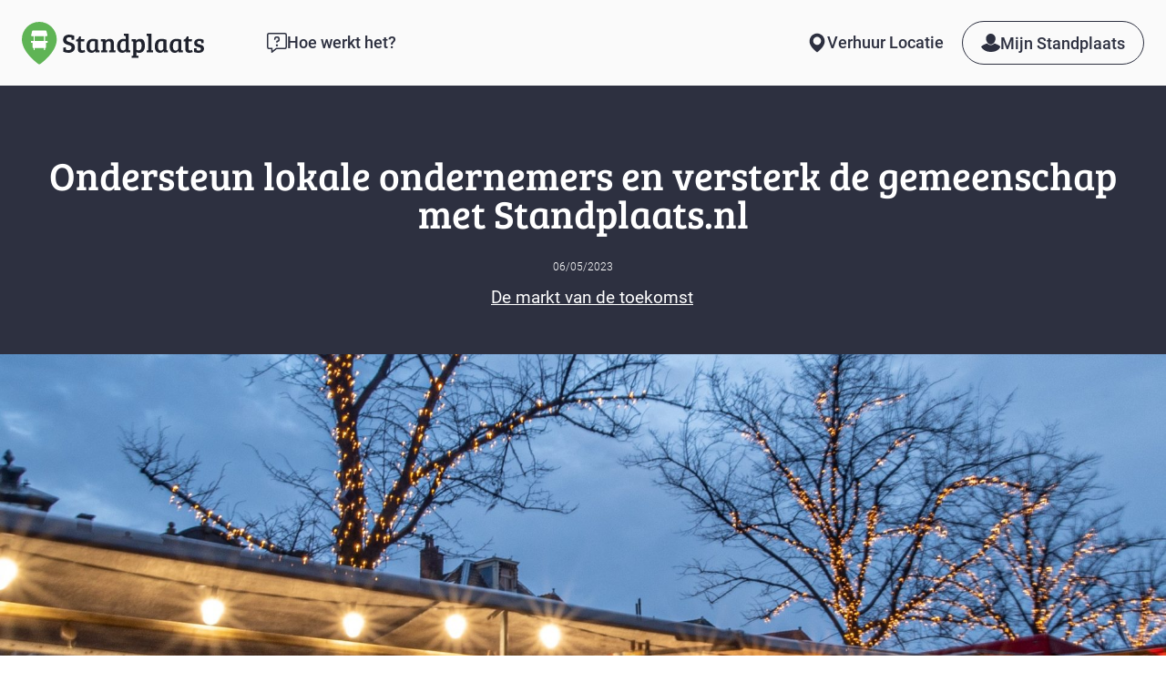

--- FILE ---
content_type: text/html; charset=UTF-8
request_url: https://standplaats.nl/de-markt-van-de-toekomst/ondersteun-lokale-ondernemers-en-versterk-de-gemeenschap-met-standplaats-nl/
body_size: 12030
content:
<!DOCTYPE html>
<html lang="nl-NL">
<head>
  <meta charset="UTF-8">
  <meta name="viewport" content="width=device-width, initial-scale=1">
  <!-- Google tag (gtag.js) -->
<script async src="https://www.googletagmanager.com/gtag/js?id=G-CHWBFBR54L"></script>
<script>
  window.dataLayer = window.dataLayer || [];
  function gtag(){dataLayer.push(arguments);}
  gtag('js', new Date());
  gtag('config', 'G-CHWBFBR54L');
</script>
<script>!function (s, e, t, r) {
    var a = e.createElement("script");
    a.async = !0, a.src = "https://static.masslytics.io/masslytics.js";
    var c = e.getElementsByTagName("script")[0];
    c.parentNode.insertBefore(a, c), s.masslyticsBrandId = "SW-530487"
  }(window, document);
</script>  <meta name='robots' content='index, follow, max-image-preview:large, max-snippet:-1, max-video-preview:-1' />

	<!-- This site is optimized with the Yoast SEO plugin v26.0 - https://yoast.com/wordpress/plugins/seo/ -->
	<title>Ondersteun lokale ondernemers en versterk de gemeenschap met Standplaats.nl - Standplaats.nl</title>
	<link rel="canonical" href="https://standplaats.nl/de-markt-van-de-toekomst/ondersteun-lokale-ondernemers-en-versterk-de-gemeenschap-met-standplaats-nl/" />
	<meta property="og:locale" content="nl_NL" />
	<meta property="og:type" content="article" />
	<meta property="og:title" content="Ondersteun lokale ondernemers en versterk de gemeenschap met Standplaats.nl - Standplaats.nl" />
	<meta property="og:description" content="Lokale ondernemers zijn het hart van onze gemeenschappen en dragen bij aan de economische groei en sociale cohesie. Standplaats.nl is een platform dat zich inzet voor het ondersteunen van deze ondernemers door het vergemakkelijken van de toegang tot verkooplocaties en het bevorderen van eerlijke kansen voor iedereen. In dit artikel bespreken we de voordelen van [&hellip;]" />
	<meta property="og:url" content="https://standplaats.nl/de-markt-van-de-toekomst/ondersteun-lokale-ondernemers-en-versterk-de-gemeenschap-met-standplaats-nl/" />
	<meta property="og:site_name" content="Standplaats.nl" />
	<meta property="article:publisher" content="https://www.facebook.com/Standplaats.nl" />
	<meta property="article:published_time" content="2023-05-06T09:37:38+00:00" />
	<meta property="article:modified_time" content="2025-05-07T19:31:45+00:00" />
	<meta property="og:image" content="https://standplaats.nl/wp-content/uploads/2023/05/maurice-smeets-ixV0zbWD_qY-unsplash-scaled.jpg" />
	<meta property="og:image:width" content="1926" />
	<meta property="og:image:height" content="2560" />
	<meta property="og:image:type" content="image/jpeg" />
	<meta name="author" content="Chris" />
	<meta name="twitter:card" content="summary_large_image" />
	<meta name="twitter:label1" content="Geschreven door" />
	<meta name="twitter:data1" content="Chris" />
	<meta name="twitter:label2" content="Geschatte leestijd" />
	<meta name="twitter:data2" content="3 minuten" />
	<script type="application/ld+json" class="yoast-schema-graph">{"@context":"https://schema.org","@graph":[{"@type":"Article","@id":"https://standplaats.nl/de-markt-van-de-toekomst/ondersteun-lokale-ondernemers-en-versterk-de-gemeenschap-met-standplaats-nl/#article","isPartOf":{"@id":"https://standplaats.nl/de-markt-van-de-toekomst/ondersteun-lokale-ondernemers-en-versterk-de-gemeenschap-met-standplaats-nl/"},"author":{"name":"Chris","@id":"https://standplaats.nl/#/schema/person/4071e006deed1a26ab2ba61f0a28239e"},"headline":"Ondersteun lokale ondernemers en versterk de gemeenschap met Standplaats.nl","datePublished":"2023-05-06T09:37:38+00:00","dateModified":"2025-05-07T19:31:45+00:00","mainEntityOfPage":{"@id":"https://standplaats.nl/de-markt-van-de-toekomst/ondersteun-lokale-ondernemers-en-versterk-de-gemeenschap-met-standplaats-nl/"},"wordCount":437,"commentCount":0,"publisher":{"@id":"https://standplaats.nl/#organization"},"image":{"@id":"https://standplaats.nl/de-markt-van-de-toekomst/ondersteun-lokale-ondernemers-en-versterk-de-gemeenschap-met-standplaats-nl/#primaryimage"},"thumbnailUrl":"https://standplaats.nl/wp-content/uploads/2023/05/maurice-smeets-ixV0zbWD_qY-unsplash-scaled.jpg","articleSection":["De markt van de toekomst"],"inLanguage":"nl-NL","potentialAction":[{"@type":"CommentAction","name":"Comment","target":["https://standplaats.nl/de-markt-van-de-toekomst/ondersteun-lokale-ondernemers-en-versterk-de-gemeenschap-met-standplaats-nl/#respond"]}]},{"@type":"WebPage","@id":"https://standplaats.nl/de-markt-van-de-toekomst/ondersteun-lokale-ondernemers-en-versterk-de-gemeenschap-met-standplaats-nl/","url":"https://standplaats.nl/de-markt-van-de-toekomst/ondersteun-lokale-ondernemers-en-versterk-de-gemeenschap-met-standplaats-nl/","name":"Ondersteun lokale ondernemers en versterk de gemeenschap met Standplaats.nl - Standplaats.nl","isPartOf":{"@id":"https://standplaats.nl/#website"},"primaryImageOfPage":{"@id":"https://standplaats.nl/de-markt-van-de-toekomst/ondersteun-lokale-ondernemers-en-versterk-de-gemeenschap-met-standplaats-nl/#primaryimage"},"image":{"@id":"https://standplaats.nl/de-markt-van-de-toekomst/ondersteun-lokale-ondernemers-en-versterk-de-gemeenschap-met-standplaats-nl/#primaryimage"},"thumbnailUrl":"https://standplaats.nl/wp-content/uploads/2023/05/maurice-smeets-ixV0zbWD_qY-unsplash-scaled.jpg","datePublished":"2023-05-06T09:37:38+00:00","dateModified":"2025-05-07T19:31:45+00:00","breadcrumb":{"@id":"https://standplaats.nl/de-markt-van-de-toekomst/ondersteun-lokale-ondernemers-en-versterk-de-gemeenschap-met-standplaats-nl/#breadcrumb"},"inLanguage":"nl-NL","potentialAction":[{"@type":"ReadAction","target":["https://standplaats.nl/de-markt-van-de-toekomst/ondersteun-lokale-ondernemers-en-versterk-de-gemeenschap-met-standplaats-nl/"]}]},{"@type":"ImageObject","inLanguage":"nl-NL","@id":"https://standplaats.nl/de-markt-van-de-toekomst/ondersteun-lokale-ondernemers-en-versterk-de-gemeenschap-met-standplaats-nl/#primaryimage","url":"https://standplaats.nl/wp-content/uploads/2023/05/maurice-smeets-ixV0zbWD_qY-unsplash-scaled.jpg","contentUrl":"https://standplaats.nl/wp-content/uploads/2023/05/maurice-smeets-ixV0zbWD_qY-unsplash-scaled.jpg","width":1926,"height":2560},{"@type":"BreadcrumbList","@id":"https://standplaats.nl/de-markt-van-de-toekomst/ondersteun-lokale-ondernemers-en-versterk-de-gemeenschap-met-standplaats-nl/#breadcrumb","itemListElement":[{"@type":"ListItem","position":1,"name":"Home","item":"https://standplaats.nl/"},{"@type":"ListItem","position":2,"name":"Ondersteun lokale ondernemers en versterk de gemeenschap met Standplaats.nl"}]},{"@type":"WebSite","@id":"https://standplaats.nl/#website","url":"https://standplaats.nl/","name":"Standplaats.nl","description":"Hét platform voor de beste verkooplocaties voor ambulante handel, food trucks, marktkramen &amp; mobile ondernemers","publisher":{"@id":"https://standplaats.nl/#organization"},"potentialAction":[{"@type":"SearchAction","target":{"@type":"EntryPoint","urlTemplate":"https://standplaats.nl/?s={search_term_string}"},"query-input":{"@type":"PropertyValueSpecification","valueRequired":true,"valueName":"search_term_string"}}],"inLanguage":"nl-NL"},{"@type":"Organization","@id":"https://standplaats.nl/#organization","name":"Standplaats.nl BV","url":"https://standplaats.nl/","logo":{"@type":"ImageObject","inLanguage":"nl-NL","@id":"https://standplaats.nl/#/schema/logo/image/","url":"https://standplaats.nl/wp-content/uploads/2023/09/favicon-green.png","contentUrl":"https://standplaats.nl/wp-content/uploads/2023/09/favicon-green.png","width":512,"height":512,"caption":"Standplaats.nl BV"},"image":{"@id":"https://standplaats.nl/#/schema/logo/image/"},"sameAs":["https://www.facebook.com/Standplaats.nl","https://linkedin.com/company/standplaats"]},{"@type":"Person","@id":"https://standplaats.nl/#/schema/person/4071e006deed1a26ab2ba61f0a28239e","name":"Chris","image":{"@type":"ImageObject","inLanguage":"nl-NL","@id":"https://standplaats.nl/#/schema/person/image/","url":"https://standplaats.nl/wp-content/uploads/2025/05/cropped-DDF6D8C3-194A-41CE-88BA-529F89CD374C_1_105_c-96x96.jpeg","contentUrl":"https://standplaats.nl/wp-content/uploads/2025/05/cropped-DDF6D8C3-194A-41CE-88BA-529F89CD374C_1_105_c-96x96.jpeg","caption":"Chris"},"description":"Wil met slimme software de ingewikkelde regels van gemeente en overheid begrijpelijk maken. Zorgt dat organisatoren van markten en evenementen snel weten waar ze aan toe zijn. Maakt zo de weg vrij voor meer helderheid, minder gedoe en betere samenwerking.","url":"https://standplaats.nl/author/chris/"}]}</script>
	<!-- / Yoast SEO plugin. -->


<link rel='dns-prefetch' href='//challenges.cloudflare.com' />
<link rel="alternate" type="application/rss+xml" title="Standplaats.nl &raquo; feed" href="https://standplaats.nl/feed/" />
<link rel="alternate" type="application/rss+xml" title="Standplaats.nl &raquo; reacties feed" href="https://standplaats.nl/comments/feed/" />
<link rel="alternate" type="application/rss+xml" title="Standplaats.nl &raquo; Ondersteun lokale ondernemers en versterk de gemeenschap met Standplaats.nl reacties feed" href="https://standplaats.nl/de-markt-van-de-toekomst/ondersteun-lokale-ondernemers-en-versterk-de-gemeenschap-met-standplaats-nl/feed/" />
<link rel="alternate" title="oEmbed (JSON)" type="application/json+oembed" href="https://standplaats.nl/wp-json/oembed/1.0/embed?url=https%3A%2F%2Fstandplaats.nl%2Fde-markt-van-de-toekomst%2Fondersteun-lokale-ondernemers-en-versterk-de-gemeenschap-met-standplaats-nl%2F" />
<link rel="alternate" title="oEmbed (XML)" type="text/xml+oembed" href="https://standplaats.nl/wp-json/oembed/1.0/embed?url=https%3A%2F%2Fstandplaats.nl%2Fde-markt-van-de-toekomst%2Fondersteun-lokale-ondernemers-en-versterk-de-gemeenschap-met-standplaats-nl%2F&#038;format=xml" />
<style id='wp-img-auto-sizes-contain-inline-css'>
img:is([sizes=auto i],[sizes^="auto," i]){contain-intrinsic-size:3000px 1500px}
/*# sourceURL=wp-img-auto-sizes-contain-inline-css */
</style>
<style id='wp-emoji-styles-inline-css'>

	img.wp-smiley, img.emoji {
		display: inline !important;
		border: none !important;
		box-shadow: none !important;
		height: 1em !important;
		width: 1em !important;
		margin: 0 0.07em !important;
		vertical-align: -0.1em !important;
		background: none !important;
		padding: 0 !important;
	}
/*# sourceURL=wp-emoji-styles-inline-css */
</style>
<style id='wp-block-library-inline-css'>
:root{--wp-block-synced-color:#7a00df;--wp-block-synced-color--rgb:122,0,223;--wp-bound-block-color:var(--wp-block-synced-color);--wp-editor-canvas-background:#ddd;--wp-admin-theme-color:#007cba;--wp-admin-theme-color--rgb:0,124,186;--wp-admin-theme-color-darker-10:#006ba1;--wp-admin-theme-color-darker-10--rgb:0,107,160.5;--wp-admin-theme-color-darker-20:#005a87;--wp-admin-theme-color-darker-20--rgb:0,90,135;--wp-admin-border-width-focus:2px}@media (min-resolution:192dpi){:root{--wp-admin-border-width-focus:1.5px}}.wp-element-button{cursor:pointer}:root .has-very-light-gray-background-color{background-color:#eee}:root .has-very-dark-gray-background-color{background-color:#313131}:root .has-very-light-gray-color{color:#eee}:root .has-very-dark-gray-color{color:#313131}:root .has-vivid-green-cyan-to-vivid-cyan-blue-gradient-background{background:linear-gradient(135deg,#00d084,#0693e3)}:root .has-purple-crush-gradient-background{background:linear-gradient(135deg,#34e2e4,#4721fb 50%,#ab1dfe)}:root .has-hazy-dawn-gradient-background{background:linear-gradient(135deg,#faaca8,#dad0ec)}:root .has-subdued-olive-gradient-background{background:linear-gradient(135deg,#fafae1,#67a671)}:root .has-atomic-cream-gradient-background{background:linear-gradient(135deg,#fdd79a,#004a59)}:root .has-nightshade-gradient-background{background:linear-gradient(135deg,#330968,#31cdcf)}:root .has-midnight-gradient-background{background:linear-gradient(135deg,#020381,#2874fc)}:root{--wp--preset--font-size--normal:16px;--wp--preset--font-size--huge:42px}.has-regular-font-size{font-size:1em}.has-larger-font-size{font-size:2.625em}.has-normal-font-size{font-size:var(--wp--preset--font-size--normal)}.has-huge-font-size{font-size:var(--wp--preset--font-size--huge)}.has-text-align-center{text-align:center}.has-text-align-left{text-align:left}.has-text-align-right{text-align:right}.has-fit-text{white-space:nowrap!important}#end-resizable-editor-section{display:none}.aligncenter{clear:both}.items-justified-left{justify-content:flex-start}.items-justified-center{justify-content:center}.items-justified-right{justify-content:flex-end}.items-justified-space-between{justify-content:space-between}.screen-reader-text{border:0;clip-path:inset(50%);height:1px;margin:-1px;overflow:hidden;padding:0;position:absolute;width:1px;word-wrap:normal!important}.screen-reader-text:focus{background-color:#ddd;clip-path:none;color:#444;display:block;font-size:1em;height:auto;left:5px;line-height:normal;padding:15px 23px 14px;text-decoration:none;top:5px;width:auto;z-index:100000}html :where(.has-border-color){border-style:solid}html :where([style*=border-top-color]){border-top-style:solid}html :where([style*=border-right-color]){border-right-style:solid}html :where([style*=border-bottom-color]){border-bottom-style:solid}html :where([style*=border-left-color]){border-left-style:solid}html :where([style*=border-width]){border-style:solid}html :where([style*=border-top-width]){border-top-style:solid}html :where([style*=border-right-width]){border-right-style:solid}html :where([style*=border-bottom-width]){border-bottom-style:solid}html :where([style*=border-left-width]){border-left-style:solid}html :where(img[class*=wp-image-]){height:auto;max-width:100%}:where(figure){margin:0 0 1em}html :where(.is-position-sticky){--wp-admin--admin-bar--position-offset:var(--wp-admin--admin-bar--height,0px)}@media screen and (max-width:600px){html :where(.is-position-sticky){--wp-admin--admin-bar--position-offset:0px}}

/*# sourceURL=wp-block-library-inline-css */
</style><style id='global-styles-inline-css'>
:root{--wp--preset--aspect-ratio--square: 1;--wp--preset--aspect-ratio--4-3: 4/3;--wp--preset--aspect-ratio--3-4: 3/4;--wp--preset--aspect-ratio--3-2: 3/2;--wp--preset--aspect-ratio--2-3: 2/3;--wp--preset--aspect-ratio--16-9: 16/9;--wp--preset--aspect-ratio--9-16: 9/16;--wp--preset--color--black: #000000;--wp--preset--color--cyan-bluish-gray: #abb8c3;--wp--preset--color--white: #ffffff;--wp--preset--color--pale-pink: #f78da7;--wp--preset--color--vivid-red: #cf2e2e;--wp--preset--color--luminous-vivid-orange: #ff6900;--wp--preset--color--luminous-vivid-amber: #fcb900;--wp--preset--color--light-green-cyan: #7bdcb5;--wp--preset--color--vivid-green-cyan: #00d084;--wp--preset--color--pale-cyan-blue: #8ed1fc;--wp--preset--color--vivid-cyan-blue: #0693e3;--wp--preset--color--vivid-purple: #9b51e0;--wp--preset--gradient--vivid-cyan-blue-to-vivid-purple: linear-gradient(135deg,rgb(6,147,227) 0%,rgb(155,81,224) 100%);--wp--preset--gradient--light-green-cyan-to-vivid-green-cyan: linear-gradient(135deg,rgb(122,220,180) 0%,rgb(0,208,130) 100%);--wp--preset--gradient--luminous-vivid-amber-to-luminous-vivid-orange: linear-gradient(135deg,rgb(252,185,0) 0%,rgb(255,105,0) 100%);--wp--preset--gradient--luminous-vivid-orange-to-vivid-red: linear-gradient(135deg,rgb(255,105,0) 0%,rgb(207,46,46) 100%);--wp--preset--gradient--very-light-gray-to-cyan-bluish-gray: linear-gradient(135deg,rgb(238,238,238) 0%,rgb(169,184,195) 100%);--wp--preset--gradient--cool-to-warm-spectrum: linear-gradient(135deg,rgb(74,234,220) 0%,rgb(151,120,209) 20%,rgb(207,42,186) 40%,rgb(238,44,130) 60%,rgb(251,105,98) 80%,rgb(254,248,76) 100%);--wp--preset--gradient--blush-light-purple: linear-gradient(135deg,rgb(255,206,236) 0%,rgb(152,150,240) 100%);--wp--preset--gradient--blush-bordeaux: linear-gradient(135deg,rgb(254,205,165) 0%,rgb(254,45,45) 50%,rgb(107,0,62) 100%);--wp--preset--gradient--luminous-dusk: linear-gradient(135deg,rgb(255,203,112) 0%,rgb(199,81,192) 50%,rgb(65,88,208) 100%);--wp--preset--gradient--pale-ocean: linear-gradient(135deg,rgb(255,245,203) 0%,rgb(182,227,212) 50%,rgb(51,167,181) 100%);--wp--preset--gradient--electric-grass: linear-gradient(135deg,rgb(202,248,128) 0%,rgb(113,206,126) 100%);--wp--preset--gradient--midnight: linear-gradient(135deg,rgb(2,3,129) 0%,rgb(40,116,252) 100%);--wp--preset--font-size--small: 13px;--wp--preset--font-size--medium: 20px;--wp--preset--font-size--large: 36px;--wp--preset--font-size--x-large: 42px;--wp--preset--spacing--20: 0.44rem;--wp--preset--spacing--30: 0.67rem;--wp--preset--spacing--40: 1rem;--wp--preset--spacing--50: 1.5rem;--wp--preset--spacing--60: 2.25rem;--wp--preset--spacing--70: 3.38rem;--wp--preset--spacing--80: 5.06rem;--wp--preset--shadow--natural: 6px 6px 9px rgba(0, 0, 0, 0.2);--wp--preset--shadow--deep: 12px 12px 50px rgba(0, 0, 0, 0.4);--wp--preset--shadow--sharp: 6px 6px 0px rgba(0, 0, 0, 0.2);--wp--preset--shadow--outlined: 6px 6px 0px -3px rgb(255, 255, 255), 6px 6px rgb(0, 0, 0);--wp--preset--shadow--crisp: 6px 6px 0px rgb(0, 0, 0);}:where(.is-layout-flex){gap: 0.5em;}:where(.is-layout-grid){gap: 0.5em;}body .is-layout-flex{display: flex;}.is-layout-flex{flex-wrap: wrap;align-items: center;}.is-layout-flex > :is(*, div){margin: 0;}body .is-layout-grid{display: grid;}.is-layout-grid > :is(*, div){margin: 0;}:where(.wp-block-columns.is-layout-flex){gap: 2em;}:where(.wp-block-columns.is-layout-grid){gap: 2em;}:where(.wp-block-post-template.is-layout-flex){gap: 1.25em;}:where(.wp-block-post-template.is-layout-grid){gap: 1.25em;}.has-black-color{color: var(--wp--preset--color--black) !important;}.has-cyan-bluish-gray-color{color: var(--wp--preset--color--cyan-bluish-gray) !important;}.has-white-color{color: var(--wp--preset--color--white) !important;}.has-pale-pink-color{color: var(--wp--preset--color--pale-pink) !important;}.has-vivid-red-color{color: var(--wp--preset--color--vivid-red) !important;}.has-luminous-vivid-orange-color{color: var(--wp--preset--color--luminous-vivid-orange) !important;}.has-luminous-vivid-amber-color{color: var(--wp--preset--color--luminous-vivid-amber) !important;}.has-light-green-cyan-color{color: var(--wp--preset--color--light-green-cyan) !important;}.has-vivid-green-cyan-color{color: var(--wp--preset--color--vivid-green-cyan) !important;}.has-pale-cyan-blue-color{color: var(--wp--preset--color--pale-cyan-blue) !important;}.has-vivid-cyan-blue-color{color: var(--wp--preset--color--vivid-cyan-blue) !important;}.has-vivid-purple-color{color: var(--wp--preset--color--vivid-purple) !important;}.has-black-background-color{background-color: var(--wp--preset--color--black) !important;}.has-cyan-bluish-gray-background-color{background-color: var(--wp--preset--color--cyan-bluish-gray) !important;}.has-white-background-color{background-color: var(--wp--preset--color--white) !important;}.has-pale-pink-background-color{background-color: var(--wp--preset--color--pale-pink) !important;}.has-vivid-red-background-color{background-color: var(--wp--preset--color--vivid-red) !important;}.has-luminous-vivid-orange-background-color{background-color: var(--wp--preset--color--luminous-vivid-orange) !important;}.has-luminous-vivid-amber-background-color{background-color: var(--wp--preset--color--luminous-vivid-amber) !important;}.has-light-green-cyan-background-color{background-color: var(--wp--preset--color--light-green-cyan) !important;}.has-vivid-green-cyan-background-color{background-color: var(--wp--preset--color--vivid-green-cyan) !important;}.has-pale-cyan-blue-background-color{background-color: var(--wp--preset--color--pale-cyan-blue) !important;}.has-vivid-cyan-blue-background-color{background-color: var(--wp--preset--color--vivid-cyan-blue) !important;}.has-vivid-purple-background-color{background-color: var(--wp--preset--color--vivid-purple) !important;}.has-black-border-color{border-color: var(--wp--preset--color--black) !important;}.has-cyan-bluish-gray-border-color{border-color: var(--wp--preset--color--cyan-bluish-gray) !important;}.has-white-border-color{border-color: var(--wp--preset--color--white) !important;}.has-pale-pink-border-color{border-color: var(--wp--preset--color--pale-pink) !important;}.has-vivid-red-border-color{border-color: var(--wp--preset--color--vivid-red) !important;}.has-luminous-vivid-orange-border-color{border-color: var(--wp--preset--color--luminous-vivid-orange) !important;}.has-luminous-vivid-amber-border-color{border-color: var(--wp--preset--color--luminous-vivid-amber) !important;}.has-light-green-cyan-border-color{border-color: var(--wp--preset--color--light-green-cyan) !important;}.has-vivid-green-cyan-border-color{border-color: var(--wp--preset--color--vivid-green-cyan) !important;}.has-pale-cyan-blue-border-color{border-color: var(--wp--preset--color--pale-cyan-blue) !important;}.has-vivid-cyan-blue-border-color{border-color: var(--wp--preset--color--vivid-cyan-blue) !important;}.has-vivid-purple-border-color{border-color: var(--wp--preset--color--vivid-purple) !important;}.has-vivid-cyan-blue-to-vivid-purple-gradient-background{background: var(--wp--preset--gradient--vivid-cyan-blue-to-vivid-purple) !important;}.has-light-green-cyan-to-vivid-green-cyan-gradient-background{background: var(--wp--preset--gradient--light-green-cyan-to-vivid-green-cyan) !important;}.has-luminous-vivid-amber-to-luminous-vivid-orange-gradient-background{background: var(--wp--preset--gradient--luminous-vivid-amber-to-luminous-vivid-orange) !important;}.has-luminous-vivid-orange-to-vivid-red-gradient-background{background: var(--wp--preset--gradient--luminous-vivid-orange-to-vivid-red) !important;}.has-very-light-gray-to-cyan-bluish-gray-gradient-background{background: var(--wp--preset--gradient--very-light-gray-to-cyan-bluish-gray) !important;}.has-cool-to-warm-spectrum-gradient-background{background: var(--wp--preset--gradient--cool-to-warm-spectrum) !important;}.has-blush-light-purple-gradient-background{background: var(--wp--preset--gradient--blush-light-purple) !important;}.has-blush-bordeaux-gradient-background{background: var(--wp--preset--gradient--blush-bordeaux) !important;}.has-luminous-dusk-gradient-background{background: var(--wp--preset--gradient--luminous-dusk) !important;}.has-pale-ocean-gradient-background{background: var(--wp--preset--gradient--pale-ocean) !important;}.has-electric-grass-gradient-background{background: var(--wp--preset--gradient--electric-grass) !important;}.has-midnight-gradient-background{background: var(--wp--preset--gradient--midnight) !important;}.has-small-font-size{font-size: var(--wp--preset--font-size--small) !important;}.has-medium-font-size{font-size: var(--wp--preset--font-size--medium) !important;}.has-large-font-size{font-size: var(--wp--preset--font-size--large) !important;}.has-x-large-font-size{font-size: var(--wp--preset--font-size--x-large) !important;}
/*# sourceURL=global-styles-inline-css */
</style>

<style id='classic-theme-styles-inline-css'>
/*! This file is auto-generated */
.wp-block-button__link{color:#fff;background-color:#32373c;border-radius:9999px;box-shadow:none;text-decoration:none;padding:calc(.667em + 2px) calc(1.333em + 2px);font-size:1.125em}.wp-block-file__button{background:#32373c;color:#fff;text-decoration:none}
/*# sourceURL=/wp-includes/css/classic-themes.min.css */
</style>
<link rel='stylesheet' id='contact-form-7-css' href='https://standplaats.nl/wp-content/plugins/contact-form-7/includes/css/styles.css?ver=6.1.2' media='all' />
<link rel='stylesheet' id='appic-frontend-css-css' href='https://standplaats.nl/wp-content/themes/appic-child/assets/css/frontend.css?ver=1.0.0' media='all' />
<link rel='stylesheet' id='wp-block-paragraph-css' href='https://standplaats.nl/wp-includes/blocks/paragraph/style.min.css?ver=6.9' media='all' />
<link rel='stylesheet' id='wp-block-heading-css' href='https://standplaats.nl/wp-includes/blocks/heading/style.min.css?ver=6.9' media='all' />
<link rel="https://api.w.org/" href="https://standplaats.nl/wp-json/" /><link rel="alternate" title="JSON" type="application/json" href="https://standplaats.nl/wp-json/wp/v2/posts/551" /><link rel="EditURI" type="application/rsd+xml" title="RSD" href="https://standplaats.nl/xmlrpc.php?rsd" />
<meta name="generator" content="WordPress 6.9" />
<link rel='shortlink' href='https://standplaats.nl/?p=551' />
<link rel="icon" href="https://standplaats.nl/wp-content/uploads/2023/09/cropped-favicon-green-32x32.png" sizes="32x32" />
<link rel="icon" href="https://standplaats.nl/wp-content/uploads/2023/09/cropped-favicon-green-192x192.png" sizes="192x192" />
<link rel="apple-touch-icon" href="https://standplaats.nl/wp-content/uploads/2023/09/cropped-favicon-green-180x180.png" />
<meta name="msapplication-TileImage" content="https://standplaats.nl/wp-content/uploads/2023/09/cropped-favicon-green-270x270.png" />
</head>
<body class="wp-singular post-template-default single single-post postid-551 single-format-standard wp-theme-appic wp-child-theme-appic-child">


<div id="page" class="site">

  <header id="header" class="">
    <div class="container">


      <!--        <div class="breadcrumbs-container">-->
      <!--          -->      <!--            <span>-->
      <!--              -->      <!--                <a href="--><!--">--><!--</a>-->
      <!--                -->      <!--                  >-->
      <!--                -->      <!--              -->      <!--            </span>-->
      <!--          -->      <!--        </div>-->
      <!---->
      <!---->
      <!--        <div id="hamburger-nav-icon" class="button-hover">-->
      <!--          <div class="span-container">-->
      <!--            <span></span>-->
      <!--            <span></span>-->
      <!--            <span></span>-->
      <!--            <span></span>-->
      <!--          </div>-->
      <!--        </div>-->
      <!--      </div>-->


      <div class="logo-container">
                  <a class="hardcode-logo" href="https://standplaats.nl" title="Standplaats.nl">
            <img class="svg svg-logo" name="logo" alt="logo" src="/wp-content/themes/appic-child/assets/svg/logo.svg"/>          </a>
          <a class="hardcode-logo-small" href="https://standplaats.nl" title="Standplaats.nl">
            <img class="svg svg-logo-small" name="logo-small" alt="logo-small" src="/wp-content/themes/appic-child/assets/svg/logo-small.svg"/>          </a>
              </div>


      <div class="nav-container">
        <nav class="header-menu">

          <div class="nav-content">
                                                      <div class="item btn-text display-none-phone-small display-none-phone display-none-tablet display-none-desktop display-none-desktop-wide  has-icon ">
                                  <div class="icon">
                    <img class="svg svg-help" name="help" alt="help" src="/wp-content/themes/appic/assets/svg/help.svg"/>                  </div>
                                <a
                  href="https://standplaats.nl/hoe-werkt-het/"
                  title="Hoe werkt het?"
                  class="button-hover "
                  data-parent-nav-id="153"
                ><span>Hoe werkt het?</span></a>
                                
              </div>
                                                      <div class="item menu-spacer-flex  has-icon ">
                                <a
                  href="#"
                  title="spacer"
                  class="button-hover "
                  data-parent-nav-id="155"
                ><span>spacer</span></a>
                                  <div class="icon">
                    <img class="svg svg-search" name="search" alt="search" src="/wp-content/themes/appic/assets/svg/search.svg"/>                  </div>
                                
              </div>
                                                      <div class="item btn-text display-none-phone-small display-none-phone display-none-tablet display-none-desktop display-none-desktop-wide  has-icon ">
                                  <div class="icon">
                    <img class="svg svg-location" name="location" alt="location" src="/wp-content/themes/appic/assets/svg/location.svg"/>                  </div>
                                <a
                  href="https://standplaats.nl/stand-truck-huren/locatie-verhuren/"
                  title="Verhuur Locatie"
                  class="button-hover "
                  data-parent-nav-id="154"
                ><span>Verhuur Locatie</span></a>
                                
              </div>
                                                      <div class="item btn-ghost  has-icon ">
                                  <div class="icon">
                    <img class="svg svg-account-solid" name="account-solid" alt="account-solid" src="/wp-content/themes/appic/assets/svg/account-solid.svg"/>                  </div>
                                <a
                  href="/user/mijn-standplaats"
                  title="Mijn Standplaats"
                  class="button-hover "
                  data-parent-nav-id="157"
                ><span>Mijn Standplaats</span></a>
                                
              </div>
                      </div>


        </nav>
      </div>


    </div>
  </header>


  <!--  <header id="main-header" class="site-header -->
  <!--">-->
  <!--    <div class="header-container">-->
  <!--      <div class="logo">-->
  <!--        -->  <!--      </div>-->
  <!--      <nav id="site-navigation" class="main-navigation">-->
  <!--        <div class="nav-content">-->
  <!--          -->  <!--        </div>-->
  <!--        hamburger icon for smartphone navigation -->
  <!--        <div id="hamburger-nav-icon">-->
  <!--          <span></span>-->
  <!--          <span></span>-->
  <!--          <span></span>-->
  <!--          <span></span>-->
  <!--        </div>-->
  <!--         end hamburger icon -->
  <!--      </nav> #site-navigation -->
  <!--    </div>-->
  <!--  </header> #main-header -->
  <main id="primary" class="site-main post-template-default">
    <article id="post-551" class="post-content-single post-551 post type-post status-publish format-standard has-post-thumbnail hentry category-de-markt-van-de-toekomst">
    <header class="entry-header">
        <h1 class="entry-title">Ondersteun lokale ondernemers en versterk de gemeenschap met Standplaats.nl</h1>            <div class="entry-meta">
                06/05/2023            </div><!-- .entry-meta -->

            <div class="entry-taxonomies">
                <ul class="post-categories">
	<li><a href="https://standplaats.nl/category/de-markt-van-de-toekomst/" rel="category tag">De markt van de toekomst</a></li></ul>            </div>

            <div class="entry-tags">
                            </div>

            </header><!-- .entry-header -->

            <div class="entry-header-image">
            <div class="image-container" style="background-image: url('https://standplaats.nl/wp-content/uploads/2023/05/maurice-smeets-ixV0zbWD_qY-unsplash-scaled.jpg')"></div>
                    </div>
    
    <div class="entry-content">
        
<p>Lokale ondernemers zijn het hart van onze gemeenschappen en dragen bij aan de economische groei en sociale cohesie. Standplaats.nl is een platform dat zich inzet voor het ondersteunen van deze ondernemers door het vergemakkelijken van de toegang tot verkooplocaties en het bevorderen van eerlijke kansen voor iedereen. In dit artikel bespreken we de voordelen van het ondersteunen van lokale ondernemers en hoe Standplaats.nl hieraan bijdraagt.</p>



<h2 class="wp-block-heading">Stimuleer de lokale economie</h2>



<p>Door lokale ondernemers te ondersteunen, stimuleren we de economische groei in onze gemeenschappen. Kleine bedrijven creëren banen en dragen bij aan de belastinginkomsten die lokale voorzieningen en diensten ondersteunen. Standplaats.nl biedt lokale ondernemers de kans om gemakkelijk verkooplocaties te vinden en zo hun bedrijf uit te breiden, wat op zijn beurt bijdraagt aan de lokale economie.</p>



<h2 class="wp-block-heading">Bevorder sociale cohesie</h2>



<p>Lokale ondernemers spelen een belangrijke rol in het bevorderen van sociale cohesie. Ze brengen mensen samen en dragen bij aan een gevoel van gemeenschapszin. Standplaats.nl helpt lokale ondernemers om zichtbaar te zijn en deel uit te maken van de gemeenschap door hen te verbinden met potentiële klanten en locaties. Hierdoor krijgen ze de kans om hun unieke producten en diensten aan te bieden en bij te dragen aan het karakter en de cultuur van hun omgeving.</p>



<h2 class="wp-block-heading">Creëer eerlijke kansen voor iedereen</h2>



<p>Standplaats.nl is gebaseerd op het gelijkheidsbeginsel en streeft ernaar om eerlijke kansen te creëren voor alle lokale ondernemers, ongeacht hun grootte of ervaring. Het platform biedt een transparant en eenvoudig systeem voor het vinden en boeken van verkooplocaties, wat bijdraagt aan een eerlijke concurrentie en gelijke kansen voor alle betrokkenen.</p>



<h2 class="wp-block-heading">Verminder de ecologische voetafdruk</h2>



<p>Het ondersteunen van lokale ondernemers kan ook helpen om onze ecologische voetafdruk te verkleinen. Door lokaal te kopen, verminderen we de transportafstanden en de daarmee gepaard gaande CO2-uitstoot. Bovendien zijn lokale ondernemers vaak meer betrokken bij duurzame en milieuvriendelijke praktijken. Standplaats.nl faciliteert de verbinding tussen lokale ondernemers en klanten, wat bijdraagt aan een groener en duurzamer consumptiepatroon.</p>



<p><strong>Het ondersteunen van lokale ondernemers heeft tal van voordelen</strong> voor zowel de samenleving als het milieu. Standplaats.nl is een platform dat zich inzet voor het bevorderen van lokaal ondernemerschap en het bieden van eerlijke kansen voor iedereen. Door gebruik te maken van Standplaats.nl draag je bij aan het stimuleren van de lokale economie, het versterken van sociale cohesie, het creëren van eerlijke kansen, en het verminderen van de ecologische voetafdruk. Laten we samenwerken om onze gemeenschappen te laten bloeien en een duurzame toekomst te bouwen door de kracht van lokale ondernemers te omarmen.</p>
        <footer class="entry-footer">
                                        <div class="author-box">
                    <div class="author-avatar">
                        <img alt='Avatar foto' src='https://standplaats.nl/wp-content/uploads/2025/05/cropped-DDF6D8C3-194A-41CE-88BA-529F89CD374C_1_105_c-160x160.jpeg' srcset='https://standplaats.nl/wp-content/uploads/2025/05/cropped-DDF6D8C3-194A-41CE-88BA-529F89CD374C_1_105_c-320x320.jpeg 2x' class='avatar avatar-160 photo' height='160' width='160' decoding='async'/>                    </div>
                    <div class="author-info">
                        <div>
                            <strong class="author-name">Chris</strong>
                            <strong class="author-link">
                                <a href="https://standplaats.nl/author/chris/">
                                    Alle berichten
                                </a></strong>
                        </div>

                        <p class="author-bio">Wil met slimme software de ingewikkelde regels van gemeente en overheid begrijpelijk maken.
Zorgt dat organisatoren van markten en evenementen snel weten waar ze aan toe zijn.
Maakt zo de weg vrij voor meer helderheid, minder gedoe en betere samenwerking.</p>
                    </div>
                </div>
                    </footer><!-- .entry-footer -->
    </div><!-- .entry-content -->
</article>
  </main><!-- #main -->
<footer id="footer" class="site-footer">
  <div class="container">
    <div class="content">
      <div class="row">
        <div class="col">
          <div class="row html">
                      </div>
                      <div class="row menu">
              <div class="menu-footer-column-1-container"><ul id="menu-footer-column-1" class="menu"><li id="menu-item-94" class="menu-heading no-link menu-item menu-item-type-custom menu-item-object-custom menu-item-94"><a href="#">Algemeen</a></li>
<li id="menu-item-88" class="menu-item menu-item-type-post_type menu-item-object-page menu-item-88"><a href="https://standplaats.nl/hoe-werkt-het/">Hoe werkt het?</a></li>
<li id="menu-item-89" class="menu-item menu-item-type-post_type menu-item-object-page menu-item-89"><a href="https://standplaats.nl/home/vacatures/">Vacatures</a></li>
<li id="menu-item-90" class="menu-item menu-item-type-post_type menu-item-object-page menu-item-90"><a href="https://standplaats.nl/home/over-standplaats-nl/">Over Standplaats.nl</a></li>
<li id="menu-item-91" class="menu-item menu-item-type-post_type menu-item-object-page menu-item-91"><a href="https://standplaats.nl/home/partners-investeerders/">Partners &#038; Investeerders</a></li>
<li id="menu-item-92" class="menu-item menu-item-type-post_type menu-item-object-page menu-item-92"><a href="https://standplaats.nl/home/ontwikkeling/">Ontwikkeling</a></li>
<li id="menu-item-93" class="menu-item menu-item-type-post_type menu-item-object-page menu-item-93"><a href="https://standplaats.nl/home/in-het-nieuws/">In het nieuws</a></li>
</ul></div>            </div>
                  </div>
        <div class="col">
          <div class="row html">
                      </div>
                      <div class="row menu">
              <div class="menu-footer-column-2-container"><ul id="menu-footer-column-2" class="menu"><li id="menu-item-96" class="menu-heading no-link menu-item menu-item-type-custom menu-item-object-custom menu-item-96"><a href="#">Standplaats huren</a></li>
<li id="menu-item-103" class="menu-item menu-item-type-custom menu-item-object-custom menu-item-103"><a href="/?search_model=spot_group">Alle Locaties</a></li>
<li id="menu-item-95" class="menu-item menu-item-type-post_type menu-item-object-page menu-item-95"><a href="https://standplaats.nl/standplaats-huren/zoek-een-standplaats/">Ik zoek een Locatie / wil mijn Stand of Tuck verhuren</a></li>
<li id="menu-item-97" class="menu-heading no-link menu-item menu-item-type-custom menu-item-object-custom menu-item-97"><a href="#">Stands &#038; Trucks &#038; ambulante handelaren</a></li>
<li id="menu-item-98" class="menu-item menu-item-type-taxonomy menu-item-object-category menu-item-98"><a href="https://standplaats.nl/category/gemeenten-vergunningen/">Gemeenten &amp; Vergunningen</a></li>
<li id="menu-item-99" class="menu-item menu-item-type-taxonomy menu-item-object-category menu-item-99"><a href="https://standplaats.nl/category/organisaties/">Organisaties</a></li>
</ul></div>            </div>
                  </div>
        <div class="col">
          <div class="row html">
                      </div>
                      <div class="row menu">
              <div class="menu-footer-column-3-container"><ul id="menu-footer-column-3" class="menu"><li id="menu-item-101" class="menu-heading no-link menu-item menu-item-type-custom menu-item-object-custom menu-item-101"><a href="#">Stand of Truck huren</a></li>
<li id="menu-item-102" class="menu-item menu-item-type-custom menu-item-object-custom menu-item-102"><a href="/?search_model=stand">Alle Stands &#038; Trucks</a></li>
<li id="menu-item-100" class="menu-item menu-item-type-post_type menu-item-object-page menu-item-100"><a href="https://standplaats.nl/stand-truck-huren/locatie-verhuren/">Ik zoek een Stand of Truck / Ik wil een locatie verhuren</a></li>
<li id="menu-item-104" class="menu-heading no-link menu-item menu-item-type-custom menu-item-object-custom menu-item-104"><a href="#">Blogs</a></li>
<li id="menu-item-105" class="menu-item menu-item-type-taxonomy menu-item-object-category current-post-ancestor current-menu-parent current-post-parent menu-item-105"><a href="https://standplaats.nl/category/de-markt-van-de-toekomst/">De markt van de toekomst</a></li>
<li id="menu-item-106" class="menu-item menu-item-type-taxonomy menu-item-object-category menu-item-106"><a href="https://standplaats.nl/category/winkelbeleving/">Winkelbeleving</a></li>
</ul></div>            </div>
                  </div>
        <div class="col">
          <div class="row html">
                      </div>
                      <div class="row menu">
              <div class="menu-footer-column-4-container"><ul id="menu-footer-column-4" class="menu"><li id="menu-item-107" class="menu-heading no-link menu-item menu-item-type-custom menu-item-object-custom menu-item-107"><a href="#">Voor organisaties</a></li>
<li id="menu-item-108" class="menu-item menu-item-type-post_type menu-item-object-page menu-item-108"><a href="https://standplaats.nl/organisaties/gemeenten-marktmeesters/">Versterk markt- en gemeentebeheer</a></li>
<li id="menu-item-109" class="menu-item menu-item-type-post_type menu-item-object-page menu-item-109"><a href="https://standplaats.nl/organisaties/evenementen-braderieen/">Breng evenementen en braderieën tot leven</a></li>
<li id="menu-item-110" class="menu-item menu-item-type-post_type menu-item-object-page menu-item-110"><a href="https://standplaats.nl/organisaties/winkels-andere-organisaties/">Verrijk uw winkel of organisatie</a></li>
<li id="menu-item-111" class="menu-heading no-link menu-item menu-item-type-custom menu-item-object-custom menu-item-111"><a href="#">Overig &#038; Service</a></li>
<li id="menu-item-112" class="menu-item menu-item-type-post_type menu-item-object-page menu-item-112"><a href="https://standplaats.nl/service/help/">Helpdesk &amp; FAQ</a></li>
<li id="menu-item-113" class="menu-item menu-item-type-post_type menu-item-object-page menu-item-113"><a href="https://standplaats.nl/service/contact/">Contact</a></li>
</ul></div>            </div>
                  </div>
      </div>

              <div class="footer-bottom-menu">
          <div class="row">
            <div class="menu-footer-bottom-container"><ul id="menu-footer-bottom" class="menu"><li id="menu-item-583" class="menu-item menu-item-type-post_type menu-item-object-page menu-item-583"><a href="https://standplaats.nl/service/nieuwsbrief/">Nieuwsbrief</a></li>
<li id="menu-item-114" class="menu-item menu-item-type-post_type menu-item-object-page menu-item-privacy-policy menu-item-114"><a rel="privacy-policy" href="https://standplaats.nl/privacy-policy/">Privacy Policy</a></li>
<li id="menu-item-115" class="menu-item menu-item-type-post_type menu-item-object-page menu-item-115"><a href="https://standplaats.nl/algemene-voorwaarden/">Algemene Voorwaarden</a></li>
<li id="menu-item-117" class="menu-item menu-item-type-post_type menu-item-object-page menu-item-117"><a href="https://standplaats.nl/prijzen-betaalmethodes/">Prijzen &#038; betaalmethodes</a></li>
</ul></div>          </div>
        </div>
      

      <div class="icon_links">
        <div class="row">
                                    <div class="col">
                                <a
                  href="https://www.facebook.com/Standplaats.nl"
                  target="_blank"
                  title=""
                  class="icon"
                >
                                    <img class="svg svg-social-white-facebook" name="social-white-facebook" alt="social-white-facebook" src="/wp-content/themes/appic/assets/svg/social-white-facebook.svg"/>                                  </a>
                            </div>
                          <div class="col">
                                <a
                  href="https://www.linkedin.com/company/70048328/"
                  target="_blank"
                  title=""
                  class="icon"
                >
                                    <img class="svg svg-social-white-linkedin" name="social-white-linkedin" alt="social-white-linkedin" src="/wp-content/themes/appic/assets/svg/social-white-linkedin.svg"/>                                  </a>
                            </div>
                              </div>
      </div>



    </div>
    <div class="logo">
      <img class="svg svg-logo-light" name="logo-light" alt="logo-light" src="/wp-content/themes/appic-child/assets/svg/logo-light.svg"/>    </div>
<!--    <div class="site-info">© --><!-- --><!--</div>-->
  </div>
</footer>
</div><!-- #page -->
<script type="speculationrules">
{"prefetch":[{"source":"document","where":{"and":[{"href_matches":"/*"},{"not":{"href_matches":["/wp-*.php","/wp-admin/*","/wp-content/uploads/*","/wp-content/*","/wp-content/plugins/*","/wp-content/themes/appic-child/*","/wp-content/themes/appic/*","/*\\?(.+)"]}},{"not":{"selector_matches":"a[rel~=\"nofollow\"]"}},{"not":{"selector_matches":".no-prefetch, .no-prefetch a"}}]},"eagerness":"conservative"}]}
</script>
<script src="https://standplaats.nl/wp-includes/js/dist/hooks.min.js?ver=dd5603f07f9220ed27f1" id="wp-hooks-js"></script>
<script src="https://standplaats.nl/wp-includes/js/dist/i18n.min.js?ver=c26c3dc7bed366793375" id="wp-i18n-js"></script>
<script id="wp-i18n-js-after">
wp.i18n.setLocaleData( { 'text direction\u0004ltr': [ 'ltr' ] } );
//# sourceURL=wp-i18n-js-after
</script>
<script src="https://standplaats.nl/wp-content/plugins/contact-form-7/includes/swv/js/index.js?ver=6.1.2" id="swv-js"></script>
<script id="contact-form-7-js-translations">
( function( domain, translations ) {
	var localeData = translations.locale_data[ domain ] || translations.locale_data.messages;
	localeData[""].domain = domain;
	wp.i18n.setLocaleData( localeData, domain );
} )( "contact-form-7", {"translation-revision-date":"2025-09-30 06:28:05+0000","generator":"GlotPress\/4.0.1","domain":"messages","locale_data":{"messages":{"":{"domain":"messages","plural-forms":"nplurals=2; plural=n != 1;","lang":"nl"},"This contact form is placed in the wrong place.":["Dit contactformulier staat op de verkeerde plek."],"Error:":["Fout:"]}},"comment":{"reference":"includes\/js\/index.js"}} );
//# sourceURL=contact-form-7-js-translations
</script>
<script id="contact-form-7-js-before">
var wpcf7 = {
    "api": {
        "root": "https:\/\/standplaats.nl\/wp-json\/",
        "namespace": "contact-form-7\/v1"
    },
    "cached": 1
};
//# sourceURL=contact-form-7-js-before
</script>
<script src="https://standplaats.nl/wp-content/plugins/contact-form-7/includes/js/index.js?ver=6.1.2" id="contact-form-7-js"></script>
<script src="https://challenges.cloudflare.com/turnstile/v0/api.js" id="cloudflare-turnstile-js" data-wp-strategy="async"></script>
<script id="cloudflare-turnstile-js-after">
document.addEventListener( 'wpcf7submit', e => turnstile.reset() );
//# sourceURL=cloudflare-turnstile-js-after
</script>
<script id="appic-frontend-js-js-extra">
var theme_frontend_script = {"theme_frontend_url":"https://standplaats.nl/wp-admin/admin-ajax.php","theme_wp_query_vars":{"page":0,"name":"ondersteun-lokale-ondernemers-en-versterk-de-gemeenschap-met-standplaats-nl","category_name":"de-markt-van-de-toekomst","error":"","m":"","p":0,"post_parent":"","subpost":"","subpost_id":"","attachment":"","attachment_id":0,"pagename":"","page_id":0,"second":"","minute":"","hour":"","day":0,"monthnum":0,"year":0,"w":0,"tag":"","cat":"","tag_id":"","author":"","author_name":"","feed":"","tb":"","paged":0,"meta_key":"","meta_value":"","preview":"","s":"","sentence":"","title":"","fields":"all","menu_order":"","embed":"","category__in":[],"category__not_in":[],"category__and":[],"post__in":[],"post__not_in":[],"post_name__in":[],"tag__in":[],"tag__not_in":[],"tag__and":[],"tag_slug__in":[],"tag_slug__and":[],"post_parent__in":[],"post_parent__not_in":[],"author__in":[],"author__not_in":[],"search_columns":[],"ignore_sticky_posts":false,"suppress_filters":false,"cache_results":true,"update_post_term_cache":true,"update_menu_item_cache":false,"lazy_load_term_meta":true,"update_post_meta_cache":true,"post_type":"","posts_per_page":50,"nopaging":false,"comments_per_page":"50","no_found_rows":false,"order":"DESC"}};
//# sourceURL=appic-frontend-js-js-extra
</script>
<script src="https://standplaats.nl/wp-content/themes/appic-child/assets/js/appicChild.js?ver=1.0.0" id="appic-frontend-js-js"></script>
<script id="wp-emoji-settings" type="application/json">
{"baseUrl":"https://s.w.org/images/core/emoji/17.0.2/72x72/","ext":".png","svgUrl":"https://s.w.org/images/core/emoji/17.0.2/svg/","svgExt":".svg","source":{"concatemoji":"https://standplaats.nl/wp-includes/js/wp-emoji-release.min.js?ver=6.9"}}
</script>
<script type="module">
/*! This file is auto-generated */
const a=JSON.parse(document.getElementById("wp-emoji-settings").textContent),o=(window._wpemojiSettings=a,"wpEmojiSettingsSupports"),s=["flag","emoji"];function i(e){try{var t={supportTests:e,timestamp:(new Date).valueOf()};sessionStorage.setItem(o,JSON.stringify(t))}catch(e){}}function c(e,t,n){e.clearRect(0,0,e.canvas.width,e.canvas.height),e.fillText(t,0,0);t=new Uint32Array(e.getImageData(0,0,e.canvas.width,e.canvas.height).data);e.clearRect(0,0,e.canvas.width,e.canvas.height),e.fillText(n,0,0);const a=new Uint32Array(e.getImageData(0,0,e.canvas.width,e.canvas.height).data);return t.every((e,t)=>e===a[t])}function p(e,t){e.clearRect(0,0,e.canvas.width,e.canvas.height),e.fillText(t,0,0);var n=e.getImageData(16,16,1,1);for(let e=0;e<n.data.length;e++)if(0!==n.data[e])return!1;return!0}function u(e,t,n,a){switch(t){case"flag":return n(e,"\ud83c\udff3\ufe0f\u200d\u26a7\ufe0f","\ud83c\udff3\ufe0f\u200b\u26a7\ufe0f")?!1:!n(e,"\ud83c\udde8\ud83c\uddf6","\ud83c\udde8\u200b\ud83c\uddf6")&&!n(e,"\ud83c\udff4\udb40\udc67\udb40\udc62\udb40\udc65\udb40\udc6e\udb40\udc67\udb40\udc7f","\ud83c\udff4\u200b\udb40\udc67\u200b\udb40\udc62\u200b\udb40\udc65\u200b\udb40\udc6e\u200b\udb40\udc67\u200b\udb40\udc7f");case"emoji":return!a(e,"\ud83e\u1fac8")}return!1}function f(e,t,n,a){let r;const o=(r="undefined"!=typeof WorkerGlobalScope&&self instanceof WorkerGlobalScope?new OffscreenCanvas(300,150):document.createElement("canvas")).getContext("2d",{willReadFrequently:!0}),s=(o.textBaseline="top",o.font="600 32px Arial",{});return e.forEach(e=>{s[e]=t(o,e,n,a)}),s}function r(e){var t=document.createElement("script");t.src=e,t.defer=!0,document.head.appendChild(t)}a.supports={everything:!0,everythingExceptFlag:!0},new Promise(t=>{let n=function(){try{var e=JSON.parse(sessionStorage.getItem(o));if("object"==typeof e&&"number"==typeof e.timestamp&&(new Date).valueOf()<e.timestamp+604800&&"object"==typeof e.supportTests)return e.supportTests}catch(e){}return null}();if(!n){if("undefined"!=typeof Worker&&"undefined"!=typeof OffscreenCanvas&&"undefined"!=typeof URL&&URL.createObjectURL&&"undefined"!=typeof Blob)try{var e="postMessage("+f.toString()+"("+[JSON.stringify(s),u.toString(),c.toString(),p.toString()].join(",")+"));",a=new Blob([e],{type:"text/javascript"});const r=new Worker(URL.createObjectURL(a),{name:"wpTestEmojiSupports"});return void(r.onmessage=e=>{i(n=e.data),r.terminate(),t(n)})}catch(e){}i(n=f(s,u,c,p))}t(n)}).then(e=>{for(const n in e)a.supports[n]=e[n],a.supports.everything=a.supports.everything&&a.supports[n],"flag"!==n&&(a.supports.everythingExceptFlag=a.supports.everythingExceptFlag&&a.supports[n]);var t;a.supports.everythingExceptFlag=a.supports.everythingExceptFlag&&!a.supports.flag,a.supports.everything||((t=a.source||{}).concatemoji?r(t.concatemoji):t.wpemoji&&t.twemoji&&(r(t.twemoji),r(t.wpemoji)))});
//# sourceURL=https://standplaats.nl/wp-includes/js/wp-emoji-loader.min.js
</script>
</body>
</html>

<!--
Performance optimized by W3 Total Cache. Learn more: https://www.boldgrid.com/w3-total-cache/

Paginacaching met Disk: Enhanced 

Served from: standplaats.nl @ 2026-01-22 11:58:27 by W3 Total Cache
-->

--- FILE ---
content_type: text/css
request_url: https://standplaats.nl/wp-content/themes/appic-child/assets/css/frontend.css?ver=1.0.0
body_size: 55826
content:
.color-green-dark{color:#356430 !important}.color-green-dark a{color:#356430 !important}.background-color-green-dark{background-color:#356430}.color-green_p2{color:#356430 !important}.color-green_p2 a{color:#356430 !important}.background-color-green_p2{background-color:#356430}.color-green_p1{color:#3D7437 !important}.color-green_p1 a{color:#3D7437 !important}.background-color-green_p1{background-color:#3D7437}.color-green{color:#58AD50 !important}.color-green a{color:#58AD50 !important}.background-color-green{background-color:#58AD50}.color-green_m1{color:#71BB6A !important}.color-green_m1 a{color:#71BB6A !important}.background-color-green_m1{background-color:#71BB6A}.color-green_m2{color:#99D094 !important}.color-green_m2 a{color:#99D094 !important}.background-color-green_m2{background-color:#99D094}.color-green_m3{color:#B6DDB2 !important}.color-green_m3 a{color:#B6DDB2 !important}.background-color-green_m3{background-color:#B6DDB2}.color-green_m4{color:#EDF7EC !important}.color-green_m4 a{color:#EDF7EC !important}.background-color-green_m4{background-color:#EDF7EC}.color-blue_p2{color:#342F84 !important}.color-blue_p2 a{color:#342F84 !important}.background-color-blue_p2{background-color:#342F84}.color-blue_p1{color:#3C369A !important}.color-blue_p1 a{color:#3C369A !important}.background-color-blue_p1{background-color:#3C369A}.color-blue{color:#574DE8 !important}.color-blue a{color:#574DE8 !important}.background-color-blue{background-color:#574DE8}.color-blue_m1{color:#7169EC !important}.color-blue_m1 a{color:#7169EC !important}.background-color-blue_m1{background-color:#7169EC}.color-blue_m2{color:#9994F1 !important}.color-blue_m2 a{color:#9994F1 !important}.background-color-blue_m2{background-color:#9994F1}.color-blue_m3{color:#B6B3F4 !important}.color-blue_m3 a{color:#B6B3F4 !important}.background-color-blue_m3{background-color:#B6B3F4}.color-blue_m4{color:#EDECFC !important}.color-blue_m4 a{color:#EDECFC !important}.background-color-blue_m4{background-color:#EDECFC}.color-grey_p2{color:#1D1F27 !important}.color-grey_p2 a{color:#1D1F27 !important}.background-color-grey_p2{background-color:#1D1F27}.color-grey_p1{color:#21232D !important}.color-grey_p1 a{color:#21232D !important}.background-color-grey_p1{background-color:#21232D}.color-grey{color:#2D3040 !important}.color-grey a{color:#2D3040 !important}.background-color-grey{background-color:#2D3040}.color-grey_m1{color:#4C4E5D !important}.color-grey_m1 a{color:#4C4E5D !important}.background-color-grey_m1{background-color:#4C4E5D}.color-grey_m2{color:#7E7F8B !important}.color-grey_m2 a{color:#7E7F8B !important}.background-color-grey_m2{background-color:#7E7F8B}.color-grey_m3{color:#A1A3AC !important}.color-grey_m3 a{color:#A1A3AC !important}.background-color-grey_m3{background-color:#A1A3AC}.color-grey_m4{color:#E8E8EA !important}.color-grey_m4 a{color:#E8E8EA !important}.background-color-grey_m4{background-color:#E8E8EA}.color-orange_p2{color:#E89000 !important}.color-orange_p2 a{color:#E89000 !important}.background-color-orange_p2{background-color:#E89000}.color-orange_p1{color:#FAA720 !important}.color-orange_p1 a{color:#FAA720 !important}.background-color-orange_p1{background-color:#FAA720}.color-orange{color:#FFB845 !important}.color-orange a{color:#FFB845 !important}.background-color-orange{background-color:#FFB845}.color-orange_m1{color:#FFCE80 !important}.color-orange_m1 a{color:#FFCE80 !important}.background-color-orange_m1{background-color:#FFCE80}.color-orange_m2{color:#FFDCA5 !important}.color-orange_m2 a{color:#FFDCA5 !important}.background-color-orange_m2{background-color:#FFDCA5}.color-orange_m3{color:#FFE1B2 !important}.color-orange_m3 a{color:#FFE1B2 !important}.background-color-orange_m3{background-color:#FFE1B2}.color-orange_m4{color:#FFE8C4 !important}.color-orange_m4 a{color:#FFE8C4 !important}.background-color-orange_m4{background-color:#FFE8C4}.color-red_p2{color:#C30000 !important}.color-red_p2 a{color:#C30000 !important}.background-color-red_p2{background-color:#C30000}.color-red_p1{color:#E83333 !important}.color-red_p1 a{color:#E83333 !important}.background-color-red_p1{background-color:#E83333}.color-red{color:#FF5858 !important}.color-red a{color:#FF5858 !important}.background-color-red{background-color:#FF5858}.color-red_m1{color:#FF7979 !important}.color-red_m1 a{color:#FF7979 !important}.background-color-red_m1{background-color:#FF7979}.color-red_m2{color:#FF9191 !important}.color-red_m2 a{color:#FF9191 !important}.background-color-red_m2{background-color:#FF9191}.color-red_m3{color:#FFA8A8 !important}.color-red_m3 a{color:#FFA8A8 !important}.background-color-red_m3{background-color:#FFA8A8}.color-red_m4{color:#FFE8E8 !important}.color-red_m4 a{color:#FFE8E8 !important}.background-color-red_m4{background-color:#FFE8E8}.color-white_p2{color:#fff !important}.color-white_p2 a{color:#fff !important}.background-color-white_p2{background-color:#fff}.color-white_p1{color:#fff !important}.color-white_p1 a{color:#fff !important}.background-color-white_p1{background-color:#fff}.color-white{color:#fff !important}.color-white a{color:#fff !important}.background-color-white{background-color:#fff}.color-white_m1{color:#fff !important}.color-white_m1 a{color:#fff !important}.background-color-white_m1{background-color:#fff}.color-white_m2{color:#fff !important}.color-white_m2 a{color:#fff !important}.background-color-white_m2{background-color:#fff}.color-white_m3{color:#fff !important}.color-white_m3 a{color:#fff !important}.background-color-white_m3{background-color:#fff}.color-white_m4{color:#fff !important}.color-white_m4 a{color:#fff !important}.background-color-white_m4{background-color:#fff}.color-black_p2{color:#1D1F27 !important}.color-black_p2 a{color:#1D1F27 !important}.background-color-black_p2{background-color:#1D1F27}.color-black_p1{color:#1D1F27 !important}.color-black_p1 a{color:#1D1F27 !important}.background-color-black_p1{background-color:#1D1F27}.color-black{color:#1D1F27 !important}.color-black a{color:#1D1F27 !important}.background-color-black{background-color:#1D1F27}.color-black_m1{color:#1D1F27 !important}.color-black_m1 a{color:#1D1F27 !important}.background-color-black_m1{background-color:#1D1F27}.color-black_m2{color:#1D1F27 !important}.color-black_m2 a{color:#1D1F27 !important}.background-color-black_m2{background-color:#1D1F27}.color-black_m3{color:#1D1F27 !important}.color-black_m3 a{color:#1D1F27 !important}.background-color-black_m3{background-color:#1D1F27}.color-black_m4{color:#1F222D !important}.color-black_m4 a{color:#1F222D !important}.background-color-black_m4{background-color:#1F222D}.color-bg{color:#FAFAFA !important}.color-bg a{color:#FAFAFA !important}.background-color-bg{background-color:#FAFAFA}.color-border{color:#EBEBED !important}.color-border a{color:#EBEBED !important}.background-color-border{background-color:#EBEBED}/*! normalize.css v8.0.1 | MIT License | github.com/necolas/normalize.css */html{line-height:1.15;-webkit-text-size-adjust:100%}body{margin:0}main{display:block}h1{font-size:2em;margin:0.67em 0}hr{-webkit-box-sizing:content-box;box-sizing:content-box;height:0;overflow:visible}pre{font-family:monospace, monospace;font-size:1em}a{background-color:transparent}abbr[title]{border-bottom:none;text-decoration:underline;-webkit-text-decoration:underline dotted;text-decoration:underline dotted}b,strong{font-weight:bolder}code,kbd,samp{font-family:monospace, monospace;font-size:1em}small{font-size:80%}sub,sup{font-size:75%;line-height:0;position:relative;vertical-align:baseline}sub{bottom:-0.25em}sup{top:-0.5em}img{border-style:none}button,input,optgroup,select,textarea{font-family:inherit;font-size:100%;line-height:1.15;margin:0}button,input{overflow:visible}button,select{text-transform:none}button,[type="button"],[type="reset"],[type="submit"]{-webkit-appearance:button}button::-moz-focus-inner,[type="button"]::-moz-focus-inner,[type="reset"]::-moz-focus-inner,[type="submit"]::-moz-focus-inner{border-style:none;padding:0}button:-moz-focusring,[type="button"]:-moz-focusring,[type="reset"]:-moz-focusring,[type="submit"]:-moz-focusring{outline:1px dotted ButtonText}fieldset{padding:0.35em 0.75em 0.625em}legend{-webkit-box-sizing:border-box;box-sizing:border-box;color:inherit;display:table;max-width:100%;padding:0;white-space:normal}progress{vertical-align:baseline}textarea{overflow:auto}[type="checkbox"],[type="radio"]{-webkit-box-sizing:border-box;box-sizing:border-box;padding:0}[type="number"]::-webkit-inner-spin-button,[type="number"]::-webkit-outer-spin-button{height:auto}[type="search"]{-webkit-appearance:textfield;outline-offset:-2px}[type="search"]::-webkit-search-decoration{-webkit-appearance:none}::-webkit-file-upload-button{-webkit-appearance:button;font:inherit}details{display:block}summary{display:list-item}template{display:none}[hidden]{display:none}*,*::before,*::after{-webkit-box-sizing:inherit;box-sizing:inherit}html{-webkit-box-sizing:border-box;box-sizing:border-box}body,button,input,select,optgroup,textarea{color:#2D3040;font-family:"Roboto",Oxygen-Sans,Ubuntu,Cantarell,"Helvetica Neue",sans-serif;line-height:1.5}h1,h2,h3,section.section-header-banner .header-content .container .centered .action_button,h4,h5,h6{clear:both;display:block}h1{font-family:"Bree Serif",Oxygen-Sans,Ubuntu,Cantarell,"Helvetica Neue",sans-serif;font-size:32px;color:#2D3040;font-weight:400;line-height:25px}h2{font-family:"Roboto",Oxygen-Sans,Ubuntu,Cantarell,"Helvetica Neue",sans-serif;font-size:28px;color:#2D3040;font-weight:500;line-height:29px}h3,section.section-header-banner .header-content .container .centered .action_button{font-family:"Roboto",Oxygen-Sans,Ubuntu,Cantarell,"Helvetica Neue",sans-serif;font-size:28px;color:#2D3040;font-weight:400;line-height:28px}h4{font-family:"Roboto",Oxygen-Sans,Ubuntu,Cantarell,"Helvetica Neue",sans-serif;font-size:22px;color:#2D3040;font-weight:500;line-height:22px}p{margin-bottom:1.5em}dfn,cite,em,i{font-style:italic}blockquote{margin:0 1.5em}address{margin:0 0 1.5em}pre{background-color:#2D3040;color:#fff;font-family:Mont,"Courier 10 Pitch",courier,monospace;line-height:1.6;margin-bottom:1.6em;max-width:100%;width:auto;overflow:auto;padding:1.6em;border-radius:40px;bottom:10px;position:fixed;right:10px}code,kbd,tt,var{font-family:monaco,consolas,"Andale Mono","DejaVu Sans Mono",monospace}abbr,acronym{border-bottom:1px dotted #2D3040;cursor:help}mark,ins{background:#2D3040;text-decoration:none}big{font-size:125%}@font-face{font-family:'Roboto';src:local("Roboto Medium Italic"),local("Roboto-MediumItalic"),url("../../../appic/assets/fonts/Roboto-MediumItalic.woff2") format("woff2"),url("../../../appic/assets/fonts/Roboto-MediumItalic.woff") format("woff");font-weight:500;font-style:italic;font-display:swap}@font-face{font-family:'Roboto';src:local("Roboto Medium"),local("Roboto-Medium"),url("../../../appic/assets/fonts/Roboto-Medium.woff2") format("woff2"),url("../../../appic/assets/fonts/Roboto-Medium.woff") format("woff");font-weight:500;font-style:normal;font-display:swap}@font-face{font-family:'Roboto';src:local("Roboto Light Italic"),local("Roboto-LightItalic"),url("../../../appic/assets/fonts/Roboto-LightItalic.woff2") format("woff2"),url("../../../appic/assets/fonts/Roboto-LightItalic.woff") format("woff");font-weight:300;font-style:italic;font-display:swap}@font-face{font-family:'Bree Serif';src:local("Bree Serif Regular"),local("BreeSerif-Regular"),url("../../../appic/assets/fonts/BreeSerif-Regular.woff2") format("woff2"),url("../../../appic/assets/fonts/BreeSerif-Regular.woff") format("woff");font-weight:normal;font-style:normal;font-display:swap}@font-face{font-family:'Roboto';src:local("Roboto"),local("Roboto-Regular"),url("../../../appic/assets/fonts/Roboto-Regular.woff2") format("woff2"),url("../../../appic/assets/fonts/Roboto-Regular.woff") format("woff");font-weight:normal;font-style:normal;font-display:swap}@font-face{font-family:'Roboto';src:local("Roboto Italic"),local("Roboto-Italic"),url("../../../appic/assets/fonts/Roboto-Italic.woff2") format("woff2"),url("../../../appic/assets/fonts/Roboto-Italic.woff") format("woff");font-weight:normal;font-style:italic;font-display:swap}@font-face{font-family:'Roboto';src:local("Roboto Black Italic"),local("Roboto-BlackItalic"),url("../../../appic/assets/fonts/Roboto-BlackItalic.woff2") format("woff2"),url("../../../appic/assets/fonts/Roboto-BlackItalic.woff") format("woff");font-weight:900;font-style:italic;font-display:swap}@font-face{font-family:'Roboto';src:local("Roboto Black"),local("Roboto-Black"),url("../../../appic/assets/fonts/Roboto-Black.woff2") format("woff2"),url("../../../appic/assets/fonts/Roboto-Black.woff") format("woff");font-weight:900;font-style:normal;font-display:swap}@font-face{font-family:'Roboto';src:local("Roboto Bold"),local("Roboto-Bold"),url("../../../appic/assets/fonts/Roboto-Bold.woff2") format("woff2"),url("../../../appic/assets/fonts/Roboto-Bold.woff") format("woff");font-weight:bold;font-style:normal;font-display:swap}@font-face{font-family:'Roboto';src:local("Roboto Bold Italic"),local("Roboto-BoldItalic"),url("../../../appic/assets/fonts/Roboto-BoldItalic.woff2") format("woff2"),url("../../../appic/assets/fonts/Roboto-BoldItalic.woff") format("woff");font-weight:bold;font-style:italic;font-display:swap}@font-face{font-family:'Roboto';src:local("Roboto Light"),local("Roboto-Light"),url("../../../appic/assets/fonts/Roboto-Light.woff2") format("woff2"),url("../../../appic/assets/fonts/Roboto-Light.woff") format("woff");font-weight:300;font-style:normal;font-display:swap}@font-face{font-family:'Roboto';src:local("Roboto Thin"),local("Roboto-Thin"),url("../../../appic/assets/fonts/Roboto-Thin.woff2") format("woff2"),url("../../../appic/assets/fonts/Roboto-Thin.woff") format("woff");font-weight:100;font-style:normal;font-display:swap}@font-face{font-family:'Roboto';src:local("Roboto Thin Italic"),local("Roboto-ThinItalic"),url("../../../appic/assets/fonts/Roboto-ThinItalic.woff2") format("woff2"),url("../../../appic/assets/fonts/Roboto-ThinItalic.woff") format("woff");font-weight:100;font-style:italic;font-display:swap}h1,h2,h3,section.section-header-banner .header-content .container .centered .action_button,h4,h5,h6{clear:both;display:block}h1 .love:before,h2 .love:before,h3 .love:before,section.section-header-banner .header-content .container .centered .action_button .love:before,h4 .love:before,h5 .love:before,h6 .love:before{content:'';background-image:url("assets/svg/heart-green.svg");background-size:contain;background-repeat:no-repeat;background-position:bottom;width:25px;height:25px;display:inline-block}h1{font-family:"Bree Serif",Oxygen-Sans,Ubuntu,Cantarell,"Helvetica Neue",sans-serif;font-size:55px;color:#2D3040;font-weight:400;line-height:42px}h2{font-family:"Bree Serif",Oxygen-Sans,Ubuntu,Cantarell,"Helvetica Neue",sans-serif;font-size:32px;color:#2D3040;font-weight:400;line-height:25px}h3,section.section-header-banner .header-content .container .centered .action_button{font-family:"Roboto",Oxygen-Sans,Ubuntu,Cantarell,"Helvetica Neue",sans-serif;font-size:28px;color:#2D3040;font-weight:500;line-height:29px}h4{font-family:"Roboto",Oxygen-Sans,Ubuntu,Cantarell,"Helvetica Neue",sans-serif;font-size:22px;color:#2D3040;font-weight:500;line-height:22px}p,.text{font-family:"Roboto",Oxygen-Sans,Ubuntu,Cantarell,"Helvetica Neue",sans-serif;font-style:normal;font-weight:400;color:#2D3040;font-size:19px;line-height:29px}ol li,ul li{font-family:"Roboto",Oxygen-Sans,Ubuntu,Cantarell,"Helvetica Neue",sans-serif;font-style:normal;font-weight:400;color:#2D3040;font-size:19px;line-height:29px}.main-title{font-family:"Bree Serif",Oxygen-Sans,Ubuntu,Cantarell,"Helvetica Neue",sans-serif;font-size:55px;color:#2D3040;font-weight:400;line-height:42px}.title{font-family:"Bree Serif",Oxygen-Sans,Ubuntu,Cantarell,"Helvetica Neue",sans-serif;font-size:32px;color:#2D3040;font-weight:400;line-height:25px}.title-2{font-family:"Roboto",Oxygen-Sans,Ubuntu,Cantarell,"Helvetica Neue",sans-serif;font-size:28px;color:#2D3040;font-weight:500;line-height:29px}.sub-title{font-family:"Roboto",Oxygen-Sans,Ubuntu,Cantarell,"Helvetica Neue",sans-serif;font-size:22px;color:#2D3040;font-weight:500;line-height:22px}.sub-text{font-family:"Roboto",Oxygen-Sans,Ubuntu,Cantarell,"Helvetica Neue",sans-serif;font-style:italic;font-weight:300;color:#2D3040;font-size:font-size(19px);line-height:font-size(29px)}.text-big{font-size:font-size(23px);line-height:font-size(31px);font-family:"Roboto",Oxygen-Sans,Ubuntu,Cantarell,"Helvetica Neue",sans-serif;font-weight:200}.text-small{font-size:font-size(12px);line-height:font-size(16px);font-family:"Roboto",Oxygen-Sans,Ubuntu,Cantarell,"Helvetica Neue",sans-serif;font-weight:300}a{color:#2D3040;text-decoration:underline}a:visited{color:#2D3040;text-decoration:underline}a:hover,a:focus,a:active{color:#574DE8}a:focus{outline:0}a:hover,a:active{outline:0}a>img:hover{outline:0}body{text-rendering:geometricprecision}.btn-size-xs,.btn-size-s,.btn-small,.btn-ghost-small,.btn-ghost-small-red,.btn-size-m,.btn,button,.btn-green,main#primary.page-search div.content-container .navigation.posts-navigation .nav-links .nav-previous,main#primary.page-search div.content-container .navigation.posts-navigation .nav-links .nav-next,.btn-red,.btn-orange,.btn-ghost,.btn-text,form input[type="submit"],.btn-size-l{display:-webkit-inline-box;display:-webkit-inline-flex;display:-ms-inline-flexbox;display:inline-flex;cursor:pointer;outline:none;text-align:center;text-decoration:none;white-space:nowrap;letter-spacing:0;-webkit-box-pack:center;-webkit-justify-content:center;-ms-flex-pack:center;justify-content:center;-webkit-box-align:center;-webkit-align-items:center;-ms-flex-align:center;align-items:center;-webkit-flex-shrink:0;-ms-flex-negative:0;flex-shrink:0;font-family:"Roboto",Oxygen-Sans,Ubuntu,Cantarell,"Helvetica Neue",sans-serif;font-style:normal;line-height:normal;-webkit-flex-wrap:wrap;-ms-flex-wrap:wrap;flex-wrap:wrap;-webkit-box-orient:horizontal;-webkit-box-direction:normal;-webkit-flex-direction:row;-ms-flex-direction:row;flex-direction:row;border:none;border-radius:50px;-webkit-box-sizing:border-box;box-sizing:border-box;-webkit-transition:all .16s cubic-bezier(0.42, 0, 0.58, 1);-o-transition:all .16s cubic-bezier(0.42, 0, 0.58, 1);transition:all .16s cubic-bezier(0.42, 0, 0.58, 1)}.btn-size-xs>*,.btn-size-s>*,.btn-small>*,.btn-ghost-small>*,.btn-ghost-small-red>*,.btn-size-m>*,.btn>*,button>*,.btn-green>*,main#primary.page-search div.content-container .navigation.posts-navigation .nav-links .nav-previous>*,main#primary.page-search div.content-container .navigation.posts-navigation .nav-links .nav-next>*,.btn-red>*,.btn-orange>*,.btn-ghost>*,.btn-text>*,form input[type="submit"]>*,.btn-size-l>*{height:100%;text-decoration:none}.btn-size-xs img,.btn-size-s img,.btn-small img,.btn-ghost-small img,.btn-ghost-small-red img,.btn-size-m img,.btn img,button img,.btn-green img,main#primary.page-search div.content-container .navigation.posts-navigation .nav-links .nav-previous img,main#primary.page-search div.content-container .navigation.posts-navigation .nav-links .nav-next img,.btn-red img,.btn-orange img,.btn-ghost img,.btn-text img,form input[type="submit"] img,.btn-size-l img{height:100%;-o-object-fit:contain;object-fit:contain}.btn-size-xs:disabled,.btn-size-s:disabled,.btn-small:disabled,.btn-ghost-small:disabled,.btn-ghost-small-red:disabled,.btn-size-m:disabled,.btn:disabled,button:disabled,.btn-green:disabled,main#primary.page-search div.content-container .navigation.posts-navigation .nav-links .nav-previous:disabled,main#primary.page-search div.content-container .navigation.posts-navigation .nav-links .nav-next:disabled,.btn-red:disabled,.btn-orange:disabled,.btn-ghost:disabled,.btn-text:disabled,form input:disabled[type="submit"],.btn-size-l:disabled,.btn-size-xs .btn-disabled,.btn-size-s .btn-disabled,.btn-small .btn-disabled,.btn-ghost-small .btn-disabled,.btn-ghost-small-red .btn-disabled,.btn-size-m .btn-disabled,.btn .btn-disabled,button .btn-disabled,.btn-green .btn-disabled,main#primary.page-search div.content-container .navigation.posts-navigation .nav-links .nav-previous .btn-disabled,main#primary.page-search div.content-container .navigation.posts-navigation .nav-links .nav-next .btn-disabled,.btn-red .btn-disabled,.btn-orange .btn-disabled,.btn-ghost .btn-disabled,.btn-text .btn-disabled,form input[type="submit"] .btn-disabled,.btn-size-l .btn-disabled{cursor:not-allowed !important;opacity:0.3 !important;background-color:#2D3040 !important;color:#fff !important;outline:none !important}.btn-size-xs{font-size:14px;font-weight:400;height:25px;padding:4px 10px;gap:7px}.btn-size-s,.btn-small,.btn-ghost-small,.btn-ghost-small-red{font-size:18px;font-weight:400;height:37px;padding:8px 13px;gap:8px}.btn-size-m,.btn,button,.btn-green,main#primary.page-search div.content-container .navigation.posts-navigation .nav-links .nav-previous,main#primary.page-search div.content-container .navigation.posts-navigation .nav-links .nav-next,.btn-red,.btn-orange,.btn-ghost,.btn-text,form input[type="submit"]{font-size:18px;font-weight:500;height:48px;padding:13px 20px;gap:8px}.btn-size-l{font-size:18px;font-weight:500;height:64px;padding:20px 32px;gap:8px}.btn-color-green a,.btn a,button a,.btn-green a,main#primary.page-search div.content-container .navigation.posts-navigation .nav-links .nav-previous a,main#primary.page-search div.content-container .navigation.posts-navigation .nav-links .nav-next a,.btn-small a,form input[type="submit"] a{color:#fff}.btn-color-green a:hover,.btn a:hover,button a:hover,.btn-green a:hover,main#primary.page-search div.content-container .navigation.posts-navigation .nav-links .nav-previous a:hover,main#primary.page-search div.content-container .navigation.posts-navigation .nav-links .nav-next a:hover,.btn-small a:hover,form input[type="submit"] a:hover{color:#fff}.btn-color-green,.btn,button,.btn-green,main#primary.page-search div.content-container .navigation.posts-navigation .nav-links .nav-previous,main#primary.page-search div.content-container .navigation.posts-navigation .nav-links .nav-next,.btn-small,form input[type="submit"]{color:#fff;background-color:#58AD50}.btn-color-green:link,.btn:link,button:link,.btn-green:link,main#primary.page-search div.content-container .navigation.posts-navigation .nav-links .nav-previous:link,main#primary.page-search div.content-container .navigation.posts-navigation .nav-links .nav-next:link,.btn-small:link,form input:link[type="submit"],.btn-color-green:visited,.btn:visited,button:visited,.btn-green:visited,main#primary.page-search div.content-container .navigation.posts-navigation .nav-links .nav-previous:visited,main#primary.page-search div.content-container .navigation.posts-navigation .nav-links .nav-next:visited,.btn-small:visited,form input:visited[type="submit"]{color:#fff;background-color:#58AD50}.btn-color-green:hover,.btn:hover,button:hover,.btn-green:hover,main#primary.page-search div.content-container .navigation.posts-navigation .nav-links .nav-previous:hover,main#primary.page-search div.content-container .navigation.posts-navigation .nav-links .nav-next:hover,.btn-small:hover,form input:hover[type="submit"]{color:#fff;background-color:#3D7437}.btn-color-green:active,.btn:active,button:active,.btn-green:active,main#primary.page-search div.content-container .navigation.posts-navigation .nav-links .nav-previous:active,main#primary.page-search div.content-container .navigation.posts-navigation .nav-links .nav-next:active,.btn-small:active,form input:active[type="submit"],.btn-color-green:focus,.btn:focus,button:focus,.btn-green:focus,main#primary.page-search div.content-container .navigation.posts-navigation .nav-links .nav-previous:focus,main#primary.page-search div.content-container .navigation.posts-navigation .nav-links .nav-next:focus,.btn-small:focus,form input:focus[type="submit"]{color:#fff;background-color:#356430}.btn-color-green-ghost{border:1px solid #58AD50}.btn-color-green-ghost:hover{border:1px solid #3D7437}.btn-color-green-ghost:active,.btn-color-green-ghost:focus{outline:1px solid #356430}.btn-color-green-ghost,.btn-color-green-ghost a{color:#58AD50;background-color:transparent}.btn-color-green-ghost:link,.btn-color-green-ghost:visited,.btn-color-green-ghost a:link,.btn-color-green-ghost a:visited{color:#58AD50}.btn-color-green-ghost:hover,.btn-color-green-ghost a:hover{color:#3D7437;background-color:transparent}.btn-color-green-ghost:active,.btn-color-green-ghost:focus,.btn-color-green-ghost a:active,.btn-color-green-ghost a:focus{color:#356430;background-color:transparent}.btn-color-red a,.btn-red a{color:#fff}.btn-color-red a:hover,.btn-red a:hover{color:#fff}.btn-color-red,.btn-red{color:#fff;background-color:#FF5858}.btn-color-red:link,.btn-red:link,.btn-color-red:visited,.btn-red:visited{color:#fff;background-color:#FF5858}.btn-color-red:hover,.btn-red:hover{color:#fff;background-color:#E83333}.btn-color-red:active,.btn-red:active,.btn-color-red:focus,.btn-red:focus{color:#fff;background-color:#C30000}.btn-color-red-ghost,.btn-ghost-small-red{border:1px solid #FF5858}.btn-color-red-ghost:hover,.btn-ghost-small-red:hover{border:1px solid #E83333}.btn-color-red-ghost:active,.btn-ghost-small-red:active,.btn-color-red-ghost:focus,.btn-ghost-small-red:focus{outline:1px solid #C30000}.btn-color-red-ghost,.btn-ghost-small-red,.btn-color-red-ghost a,.btn-ghost-small-red a{color:#FF5858;background-color:transparent}.btn-color-red-ghost:link,.btn-ghost-small-red:link,.btn-color-red-ghost:visited,.btn-ghost-small-red:visited,.btn-color-red-ghost a:link,.btn-ghost-small-red a:link,.btn-color-red-ghost a:visited,.btn-ghost-small-red a:visited{color:#FF5858}.btn-color-red-ghost:hover,.btn-ghost-small-red:hover,.btn-color-red-ghost a:hover,.btn-ghost-small-red a:hover{color:#E83333;background-color:transparent}.btn-color-red-ghost:active,.btn-ghost-small-red:active,.btn-color-red-ghost:focus,.btn-ghost-small-red:focus,.btn-color-red-ghost a:active,.btn-ghost-small-red a:active,.btn-color-red-ghost a:focus,.btn-ghost-small-red a:focus{color:#C30000;background-color:transparent}.btn-color-orange a,.btn-orange a{color:#7E7F8B}.btn-color-orange a:hover,.btn-orange a:hover{color:#2D3040}.btn-color-orange,.btn-orange{color:#7E7F8B;background-color:#FFB845}.btn-color-orange:link,.btn-orange:link,.btn-color-orange:visited,.btn-orange:visited{color:#7E7F8B;background-color:#FFB845}.btn-color-orange:hover,.btn-orange:hover{color:#2D3040;background-color:#FAA720}.btn-color-orange:active,.btn-orange:active,.btn-color-orange:focus,.btn-orange:focus{color:#7E7F8B;background-color:#E89000}.btn-color-orange-ghost{border:1px solid #FFB845}.btn-color-orange-ghost:hover{border:1px solid #FAA720}.btn-color-orange-ghost:active,.btn-color-orange-ghost:focus{outline:1px solid #E89000}.btn-color-orange-ghost,.btn-color-orange-ghost a{color:#FFB845;background-color:transparent}.btn-color-orange-ghost:link,.btn-color-orange-ghost:visited,.btn-color-orange-ghost a:link,.btn-color-orange-ghost a:visited{color:#FFB845}.btn-color-orange-ghost:hover,.btn-color-orange-ghost a:hover{color:#FAA720;background-color:transparent}.btn-color-orange-ghost:active,.btn-color-orange-ghost:focus,.btn-color-orange-ghost a:active,.btn-color-orange-ghost a:focus{color:#E89000;background-color:transparent}.btn-color-blue a{color:#fff}.btn-color-blue a:hover{color:#fff}.btn-color-blue{color:#fff;background-color:#574DE8}.btn-color-blue:link,.btn-color-blue:visited{color:#fff;background-color:#574DE8}.btn-color-blue:hover{color:#fff;background-color:#3C369A}.btn-color-blue:active,.btn-color-blue:focus{color:#fff;background-color:#342F84}.btn-color-blue-ghost{border:1px solid #574DE8}.btn-color-blue-ghost:hover{border:1px solid #3C369A}.btn-color-blue-ghost:active,.btn-color-blue-ghost:focus{outline:1px solid #342F84}.btn-color-blue-ghost,.btn-color-blue-ghost a{color:#574DE8;background-color:transparent}.btn-color-blue-ghost:link,.btn-color-blue-ghost:visited,.btn-color-blue-ghost a:link,.btn-color-blue-ghost a:visited{color:#574DE8}.btn-color-blue-ghost:hover,.btn-color-blue-ghost a:hover{color:#3C369A;background-color:transparent}.btn-color-blue-ghost:active,.btn-color-blue-ghost:focus,.btn-color-blue-ghost a:active,.btn-color-blue-ghost a:focus{color:#342F84;background-color:transparent}.btn-color-white a{color:#2D3040}.btn-color-white a:hover{color:#4C4E5D}.btn-color-white{color:#2D3040;background-color:#fff}.btn-color-white:link,.btn-color-white:visited{color:#2D3040;background-color:#fff}.btn-color-white:hover{color:#4C4E5D;background-color:#E8E8EA}.btn-color-white:active,.btn-color-white:focus{color:#2D3040;background-color:#A1A3AC}.btn-color-grey a{color:#fff}.btn-color-grey a:hover{color:#fff}.btn-color-grey{color:#fff;background-color:#2D3040}.btn-color-grey:link,.btn-color-grey:visited{color:#fff;background-color:#2D3040}.btn-color-grey:hover{color:#fff;background-color:#7E7F8B}.btn-color-grey:active,.btn-color-grey:focus{color:#fff;background-color:#1D1F27}.btn-color-special a{color:#2D3040}.btn-color-special a:hover{color:#4C4E5D}.btn-color-special{color:#2D3040;background-color:#fff}.btn-color-special:link,.btn-color-special:visited{color:#2D3040;background-color:#fff}.btn-color-special:hover{color:#4C4E5D;background-color:#E8E8EA}.btn-color-special:active,.btn-color-special:focus{color:#2D3040;background-color:#fff}.btn-color-grey-ghost,.btn-ghost,.btn-ghost-small{border:1px solid #2D3040}.btn-color-grey-ghost:hover,.btn-ghost:hover,.btn-ghost-small:hover{border:1px solid #1D1F27}.btn-color-grey-ghost:active,.btn-ghost:active,.btn-ghost-small:active,.btn-color-grey-ghost:focus,.btn-ghost:focus,.btn-ghost-small:focus{outline:1px solid #7E7F8B}.btn-color-grey-ghost,.btn-ghost,.btn-ghost-small,.btn-color-grey-ghost a,.btn-ghost a,.btn-ghost-small a{color:#2D3040;background-color:transparent}.btn-color-grey-ghost:link,.btn-ghost:link,.btn-ghost-small:link,.btn-color-grey-ghost:visited,.btn-ghost:visited,.btn-ghost-small:visited,.btn-color-grey-ghost a:link,.btn-ghost a:link,.btn-ghost-small a:link,.btn-color-grey-ghost a:visited,.btn-ghost a:visited,.btn-ghost-small a:visited{color:#2D3040}.btn-color-grey-ghost:hover,.btn-ghost:hover,.btn-ghost-small:hover,.btn-color-grey-ghost a:hover,.btn-ghost a:hover,.btn-ghost-small a:hover{color:#1D1F27;background-color:transparent}.btn-color-grey-ghost:active,.btn-ghost:active,.btn-ghost-small:active,.btn-color-grey-ghost:focus,.btn-ghost:focus,.btn-ghost-small:focus,.btn-color-grey-ghost a:active,.btn-ghost a:active,.btn-ghost-small a:active,.btn-color-grey-ghost a:focus,.btn-ghost a:focus,.btn-ghost-small a:focus{color:#7E7F8B;background-color:transparent}.btn-color-black a{color:#fff}.btn-color-black a:hover{color:#fff}.btn-color-black{color:#fff;background-color:#1D1F27}.btn-color-black:link,.btn-color-black:visited{color:#fff;background-color:#1D1F27}.btn-color-black:hover{color:#fff;background-color:#21232D}.btn-color-black:active,.btn-color-black:focus{color:#fff;background-color:#1D1F27}.btn-color-black-ghost{border:1px solid #1D1F27}.btn-color-black-ghost:hover{border:1px solid #1D1F27}.btn-color-black-ghost:active,.btn-color-black-ghost:focus{outline:1px solid #1D1F27}.btn-color-black-ghost,.btn-color-black-ghost a{color:#1D1F27;background-color:transparent}.btn-color-black-ghost:link,.btn-color-black-ghost:visited,.btn-color-black-ghost a:link,.btn-color-black-ghost a:visited{color:#1D1F27}.btn-color-black-ghost:hover,.btn-color-black-ghost a:hover{color:#1D1F27;background-color:transparent}.btn-color-black-ghost:active,.btn-color-black-ghost:focus,.btn-color-black-ghost a:active,.btn-color-black-ghost a:focus{color:#1D1F27;background-color:transparent}.btn-color-transparent a,.btn-text a{color:#2D3040}.btn-color-transparent a:hover,.btn-text a:hover{color:#7E7F8B}.btn-color-transparent,.btn-text{color:#2D3040;background-color:rgba(0,0,0,0)}.btn-color-transparent:link,.btn-text:link,.btn-color-transparent:visited,.btn-text:visited{color:#2D3040;background-color:rgba(0,0,0,0)}.btn-color-transparent:hover,.btn-text:hover{color:#7E7F8B;background-color:rgba(0,0,0,0)}.btn-color-transparent:active,.btn-text:active,.btn-color-transparent:focus,.btn-text:focus{color:#1D1F27;background-color:rgba(0,0,0,0)}.btn-full-width{width:100%}.btn-icon-reversed{-webkit-box-orient:horizontal;-webkit-box-direction:reverse;-webkit-flex-direction:row-reverse;-ms-flex-direction:row-reverse;flex-direction:row-reverse}form{margin:0}form .has-error input,form .has-error select,form .has-error textarea{outline:2px solid #FF5858}form .error{color:#FF5858}form .disabled{opacity:0.3;cursor:not-allowed}.form-row{display:-webkit-box;display:-webkit-flex;display:-ms-flexbox;display:flex;gap:18px}span.after-label{width:100%;padding-left:10px;display:-webkit-box;display:-webkit-flex;display:-ms-flexbox;display:flex;-webkit-box-pack:center;-webkit-justify-content:center;-ms-flex-pack:center;justify-content:center;-webkit-box-orient:vertical;-webkit-box-direction:normal;-webkit-flex-direction:column;-ms-flex-direction:column;flex-direction:column;font-weight:300;max-height:64px;margin-top:4px}input,select{width:100%}input,select,textarea{margin-bottom:30px}input::-webkit-input-placeholder, select::-webkit-input-placeholder, textarea::-webkit-input-placeholder{color:#A1A3AC}input::-moz-placeholder, select::-moz-placeholder, textarea::-moz-placeholder{color:#A1A3AC}input:-ms-input-placeholder, select:-ms-input-placeholder, textarea:-ms-input-placeholder{color:#A1A3AC}input::-ms-input-placeholder, select::-ms-input-placeholder, textarea::-ms-input-placeholder{color:#A1A3AC}input::placeholder,select::placeholder,textarea::placeholder{color:#A1A3AC}body textarea{height:unset}label{text-decoration:none;font-family:"Roboto",Oxygen-Sans,Ubuntu,Cantarell,"Helvetica Neue",sans-serif;font-size:18px;font-weight:500;color:#2D3040}label .form-row,label input,label select,label button,label textarea{margin-top:4px}input[type="radio"]{width:30px;height:27px;accent-color:#2D3040;position:relative}input[type="checkbox"]{width:30px;min-width:30px;height:27px;min-height:27px;accent-color:#2D3040}select{max-width:100%;overflow:hidden;white-space:pre;-o-text-overflow:ellipsis;text-overflow:ellipsis}select option{padding-left:0}textarea{width:100%;max-width:-webkit-fill-available;padding-top:14px;resize:vertical;min-height:16px}textarea::-webkit-resizer{background-color:#2D3040}form input,form select,form textarea{outline:none}form input:focus,form select:focus,form textarea:focus{outline:none}@media (min-width: 576px){form input{width:400px;max-width:100%}}@media (min-width: 576px){form select{width:400px;max-width:100%}}hr{background-color:#2D3040;border:0;height:1px;margin-bottom:1.5em}table{margin:0 0 1.5em;width:100%}ul{list-style:none;margin:0;padding:0}li{margin:0 0 0 10px;position:relative;padding:10px 0 0 10px}li::before{content:"•";color:#2D3040;font-size:30px;line-height:0;position:absolute;top:22px;left:-10px}li{list-style-type:none}.wp-caption{margin-bottom:1.5em;max-width:100%}.wp-caption img[class*="wp-image-"]{display:block;margin-left:auto;margin-right:auto}.wp-caption .wp-caption-text{margin:0.8075em 0}.wp-caption-text{text-align:center}.gallery{margin-bottom:1.5em;display:grid;grid-gap:1.5em}.gallery-item{display:inline-block;text-align:center;width:100%}.gallery-columns-2{grid-template-columns:repeat(2, 1fr)}.gallery-columns-3{grid-template-columns:repeat(3, 1fr)}.gallery-columns-4{grid-template-columns:repeat(4, 1fr)}.gallery-columns-5{grid-template-columns:repeat(5, 1fr)}.gallery-columns-6{grid-template-columns:repeat(6, 1fr)}.gallery-columns-7{grid-template-columns:repeat(7, 1fr)}.gallery-columns-8{grid-template-columns:repeat(8, 1fr)}.gallery-columns-9{grid-template-columns:repeat(9, 1fr)}.gallery-caption{display:block}#hamburger-nav-icon{width:30px;height:22px;position:relative;margin:8px;-webkit-transform:rotate(0deg);-ms-transform:rotate(0deg);transform:rotate(0deg);-webkit-transition:.5s ease-in-out;-o-transition:.5s ease-in-out;transition:.5s ease-in-out;cursor:pointer}#hamburger-nav-icon span{display:block;position:absolute;height:2px;width:100%;background:#2D3040;border-radius:10px;opacity:1;left:0;-webkit-transform:rotate(0deg);-ms-transform:rotate(0deg);transform:rotate(0deg);-webkit-transition:.25s ease-in-out;-o-transition:.25s ease-in-out;transition:.25s ease-in-out}#hamburger-nav-icon span:hover{color:#FFB845}#hamburger-nav-icon span:nth-child(1){top:0}#hamburger-nav-icon span:nth-child(2),#hamburger-nav-icon span:nth-child(3){top:9px}#hamburger-nav-icon span:nth-child(4){top:18px}#hamburger-nav-icon.hamburger-open span:nth-child(1){top:18px;width:0;left:50%}#hamburger-nav-icon.hamburger-open span:nth-child(2){-webkit-transform:rotate(45deg);-ms-transform:rotate(45deg);transform:rotate(45deg)}#hamburger-nav-icon.hamburger-open span:nth-child(3){-webkit-transform:rotate(-45deg);-ms-transform:rotate(-45deg);transform:rotate(-45deg)}#hamburger-nav-icon.hamburger-open span:nth-child(4){top:18px;width:0;left:50%}.slideshow{position:relative}.slideshow *{-webkit-box-sizing:border-box;box-sizing:border-box}.slideshow .slideshow-container{width:100%;position:relative;max-height:600px;height:50vw;overflow:hidden;display:-webkit-box;display:-webkit-flex;display:-ms-flexbox;display:flex;-webkit-box-pack:center;-webkit-justify-content:center;-ms-flex-pack:center;justify-content:center;-webkit-box-orient:vertical;-webkit-box-direction:normal;-webkit-flex-direction:column;-ms-flex-direction:column;flex-direction:column}.slideshow .mySlides{display:none}.slideshow .prev,.slideshow .next{cursor:pointer;position:absolute;top:50%;width:auto;margin-top:-22px;padding:16px;color:#fff;font-weight:bold;font-size:18px;-webkit-transition:0.6s ease;-o-transition:0.6s ease;transition:0.6s ease;border-radius:0 3px 3px 0;-webkit-user-select:none;-moz-user-select:none;-ms-user-select:none;user-select:none;background-color:#FF5858}.slideshow .next{right:0;border-radius:3px 0 0 3px}.slideshow .prev:hover,.slideshow .next:hover{background-color:#FFB845}.slideshow .text{color:#f2f2f2;font-size:15px;padding:8px 12px;position:absolute;bottom:8px;width:100%;text-align:center}.slideshow .numbertext{color:#f2f2f2;font-size:12px;padding:8px 12px;position:absolute;top:0}.slideshow .dots-container{position:absolute;width:100%;bottom:25px}.slideshow .dots-container .dot{opacity:0.5;height:10px;width:10px;margin:0 2px;background-color:#FF5858;border-radius:50%;display:inline-block;-webkit-transition:background-color 3s ease;-o-transition:background-color 3s ease;transition:background-color 3s ease}.slideshow .dots-container .active{background-color:#2D3040}.slideshow .fade{-webkit-animation-name:fade;-webkit-animation-duration:3s;animation-name:fade;animation-duration:3s}@-webkit-keyframes fade{from{opacity:.4}to{opacity:1}}@keyframes fade{from{opacity:.4}to{opacity:1}}.spinner{display:none;position:relative;width:20px;height:20px;margin:auto}.spinner--large{width:40px;height:40px;margin:40px auto}@-webkit-keyframes spinner{to{-webkit-transform:rotate(360deg);transform:rotate(360deg)}}@keyframes spinner{to{-webkit-transform:rotate(360deg);transform:rotate(360deg)}}.spinner:before{content:'';-webkit-box-sizing:border-box;box-sizing:border-box;position:absolute;top:50%;left:50%;width:20px;height:20px;margin-top:-10px;margin-left:-10px;border-radius:50%;border:2px solid #ccc;border-top-color:#2D3040;-webkit-animation:spinner .6s linear infinite;animation:spinner .6s linear infinite}.spinner--large:before{width:40px;height:40px}.widget{margin:0 0 1.5em}.widget select{max-width:100%}section.notice{position:fixed;bottom:0;width:100%;background-color:#2D3040;color:#fff;padding:24px;text-align:center;z-index:999}section.notice .close-button{cursor:pointer;position:absolute;right:32px;top:32px;width:32px;height:32px;opacity:0.7}section.notice .close-button:hover{opacity:1}section.notice .close-button:before,section.notice .close-button:after{position:absolute;left:15px;top:0;content:' ';height:33px;width:3px;border-radius:2px;background-color:#fff}section.notice .close-button:before{-webkit-transform:rotate(45deg);-ms-transform:rotate(45deg);transform:rotate(45deg)}section.notice .close-button:after{-webkit-transform:rotate(-45deg);-ms-transform:rotate(-45deg);transform:rotate(-45deg)}section.notice .section-container{padding-left:0;padding-right:0}section.notice .section-container h3,section.notice .section-container section.section-header-banner .header-content .container .centered .action_button,section.section-header-banner .header-content .container .centered section.notice .section-container .action_button{color:#fff}section.notice .section-container p{color:#fff}section.notice .section-container a{color:#fff}.block-social-icons{pointer-events:none}.block-social-icons .block-social-icons-container{position:fixed;right:0;height:100%;z-index:450;display:-webkit-box;display:-webkit-flex;display:-ms-flexbox;display:flex;-webkit-box-pack:center;-webkit-justify-content:center;-ms-flex-pack:center;justify-content:center;-webkit-box-orient:vertical;-webkit-box-direction:normal;-webkit-flex-direction:column;-ms-flex-direction:column;flex-direction:column;pointer-events:none}.block-social-icons .block-social-icons-container .social-button{pointer-events:all;background-color:#58AD50;border-radius:25px 2px 2px 25px;-webkit-transition:.25s ease-in-out;-o-transition:.25s ease-in-out;transition:.25s ease-in-out;width:42px;height:140px;position:relative}.block-social-icons .block-social-icons-container .social-button:hover{width:74px;height:250px}.block-social-icons .block-social-icons-container .social-button:hover .mob-label{opacity:0}.block-social-icons .block-social-icons-container .social-button:hover .icons{opacity:1}.block-social-icons .block-social-icons-container .social-button .mob-label,.block-social-icons .block-social-icons-container .social-button .icons{-webkit-transition:.25s ease-in-out;-o-transition:.25s ease-in-out;transition:.25s ease-in-out}.block-social-icons .block-social-icons-container .social-button .mob-label{position:absolute;top:58px;text-align:center;left:-44px;font-size:22px;font-weight:bold;color:white;width:140px;-webkit-transform:rotate(-90deg);-ms-transform:rotate(-90deg);transform:rotate(-90deg)}.block-social-icons .block-social-icons-container .social-button .icons{opacity:0;display:-webkit-box;display:-webkit-flex;display:-ms-flexbox;display:flex;-webkit-box-pack:space-evenly;-webkit-justify-content:space-evenly;-ms-flex-pack:space-evenly;justify-content:space-evenly;-webkit-box-orient:vertical;-webkit-box-direction:normal;-webkit-flex-direction:column;-ms-flex-direction:column;flex-direction:column;height:100%}.block-social-icons .block-social-icons-container .social-button .icons a{margin:0 auto}.block-social-icons .block-social-icons-container .social-button .icons a img{max-width:30px;max-height:30px}section.section-account-progress{margin-bottom:20px}section.section-account-progress .progress-bar-container{height:30px;width:100%;background-color:#c5c5c5;border-radius:20px;position:relative}section.section-account-progress .progress-bar-container .progress{height:100%;background-color:#58AD50;border-radius:20px}section.section-account-progress .progress-bar-container .progress-label{height:100%;width:100%;position:absolute;top:0;left:0;text-align:center;display:-webkit-box;display:-webkit-flex;display:-ms-flexbox;display:flex;-webkit-box-pack:center;-webkit-justify-content:center;-ms-flex-pack:center;justify-content:center;-webkit-box-orient:vertical;-webkit-box-direction:normal;-webkit-flex-direction:column;-ms-flex-direction:column;flex-direction:column;color:#fff}section.section-account-progress .progress-text p{font-size:16px}section.category-banner .container{display:-webkit-box;display:-webkit-flex;display:-ms-flexbox;display:flex;-webkit-box-pack:space-evenly;-webkit-justify-content:space-evenly;-ms-flex-pack:space-evenly;justify-content:space-evenly;-webkit-flex-wrap:wrap;-ms-flex-wrap:wrap;flex-wrap:wrap;padding:0}section.category-banner .container .left{width:50%;overflow:hidden;display:-webkit-box;display:-webkit-flex;display:-ms-flexbox;display:flex;-webkit-box-pack:center;-webkit-justify-content:center;-ms-flex-pack:center;justify-content:center;-webkit-box-orient:vertical;-webkit-box-direction:normal;-webkit-flex-direction:column;-ms-flex-direction:column;flex-direction:column}section.category-banner .container .left img{height:auto}section.category-banner .container .right{width:50%;background-color:#FF5858;padding:12px 96px;display:-webkit-box;display:-webkit-flex;display:-ms-flexbox;display:flex;-webkit-box-pack:center;-webkit-justify-content:center;-ms-flex-pack:center;justify-content:center;-webkit-box-orient:vertical;-webkit-box-direction:normal;-webkit-flex-direction:column;-ms-flex-direction:column;flex-direction:column}@media (max-width: 767px){section.category-banner .container .right{padding:24px}}@media (max-width: 767px){section.category-banner .container .right{padding:48px}}section.category-banner .container .right h2{margin-top:0}section.category-banner .container .right .text{font-family:"Roboto",Oxygen-Sans,Ubuntu,Cantarell,"Helvetica Neue",sans-serif;font-style:normal;font-weight:400;color:#2D3040;font-size:19px;line-height:29px}section.category-banner .container .right .link{font-family:"Roboto",Oxygen-Sans,Ubuntu,Cantarell,"Helvetica Neue",sans-serif;font-style:normal;font-weight:400;color:#2D3040;font-size:19px;line-height:29px;margin-top:12px;text-decoration:underline}section.category-banner .container .right .link:hover{color:#FFB845}section.category-banner .container .left,section.category-banner .container .right{max-height:400px}@media (max-width: 767px){section.category-banner .container .left,section.category-banner .container .right{width:100%}}section.section-column-cards{padding-top:48px;padding-bottom:48px}section.section-column-cards .container .content .header h2{margin:0;text-align:center}section.section-column-cards .container .content .table{margin-top:24px;-webkit-flex-wrap:wrap;-ms-flex-wrap:wrap;flex-wrap:wrap}section.section-column-cards .container .content .table .col{width:33.33%;margin-right:24px;display:-webkit-box;display:-webkit-flex;display:-ms-flexbox;display:flex;-webkit-box-pack:start;-webkit-justify-content:flex-start;-ms-flex-pack:start;justify-content:flex-start;-webkit-box-orient:vertical;-webkit-box-direction:normal;-webkit-flex-direction:column;-ms-flex-direction:column;flex-direction:column;text-align:center;border-radius:20px;padding:30px;position:relative;-webkit-box-flex:1;-webkit-flex:1 0 20%;-ms-flex:1 0 20%;flex:1 0 20%}@media (max-width: 767px){section.section-column-cards .container .content .table .col{width:100%;margin-right:0}section.section-column-cards .container .content .table .col:last-child{margin-top:0}}section.section-column-cards .container .content .table .col .sub-text{min-height:60px}section.section-column-cards .container .content .table .col .hover-container{pointer-events:none;opacity:0;color:#FF5858;position:absolute;width:calc(100% - 60px);height:calc(100% - 60px);display:-webkit-box;display:-webkit-flex;display:-ms-flexbox;display:flex;-webkit-box-orient:vertical;-webkit-box-direction:normal;-webkit-flex-direction:column;-ms-flex-direction:column;flex-direction:column;-webkit-box-pack:center;-webkit-justify-content:center;-ms-flex-pack:center;justify-content:center}section.section-column-cards .container .content .table .col .hover-container .hover{background-color:#FF5858;width:-webkit-fit-content;width:-moz-fit-content;width:fit-content;margin:0 auto;padding:0.5em 0.7em 0.25em;border-radius:5px;color:#fff;-webkit-transform:rotate(-2deg);-ms-transform:rotate(-2deg);transform:rotate(-2deg);-webkit-box-shadow:0.3em 0.3em 1em rgba(0,0,0,0.3);box-shadow:0.3em 0.3em 1em rgba(0,0,0,0.3)}section.section-column-cards .container .content .table .col:hover{background-color:#5fb4552e}section.section-column-cards .container .content .table .col:hover .hover-container{opacity:1}section.section-column-cards .container .content .table .col .btn-small,section.section-column-cards .container .content .table .col .btn{width:-webkit-max-content;width:-moz-max-content;width:max-content;margin:0 auto}section.section-column-cards .container .content .table .col div{display:inline-block}section.section-column-cards .container .content .table .col:last-child{margin-right:0}section.section-column-cards .container .content .table .col .icon{width:100px;margin:0 auto;text-align:center;height:240px;display:-webkit-box;display:-webkit-flex;display:-ms-flexbox;display:flex;-webkit-box-pack:center;-webkit-justify-content:center;-ms-flex-pack:center;justify-content:center}section.section-column-cards .container .content .table .col .icon .svg{height:260px;width:100%}section.section-columns{background-color:#E8E8EA;padding-top:96px;padding-bottom:96px}section.section-columns .container .content .header{width:100%;text-align:center}section.section-columns .container .content .header .icon .svg{width:40px}section.section-columns .container .content .header h2{margin:0}section.section-columns .container .content .table{margin-top:24px;text-align:left}section.section-columns .container .content .table.row{-webkit-box-pack:justify;-webkit-justify-content:space-between;-ms-flex-pack:justify;justify-content:space-between}section.section-columns .container .content .table.row .col{width:33%;margin-right:24px;display:-webkit-box;display:-webkit-flex;display:-ms-flexbox;display:flex;-webkit-box-pack:start;-webkit-justify-content:flex-start;-ms-flex-pack:start;justify-content:flex-start;-webkit-box-orient:vertical;-webkit-box-direction:normal;-webkit-flex-direction:column;-ms-flex-direction:column;flex-direction:column}@media (max-width: 767px){section.section-columns .container .content .table.row .col{width:100%;margin-bottom:96px;margin-right:0}section.section-columns .container .content .table.row .col:last-child{margin-bottom:0}section.section-columns .container .content .table.row .col h3,section.section-columns section.section-header-banner .header-content .container .content .table.row .col .centered .action_button,section.section-header-banner .header-content section.section-columns .container .content .table.row .col .centered .action_button,section.section-columns section.section-header-banner .header-content .container .centered .content .table.row .col .action_button,section.section-header-banner .header-content section.section-columns .container .centered .content .table.row .col .action_button,section.section-columns .container .content .table.row .col h4{min-height:auto}}section.section-columns .container .content .table.row .col:last-child{margin-right:0}section.section-columns .container .content .table.row .col h3,section.section-columns section.section-header-banner .header-content .container .content .table.row .col .centered .action_button,section.section-header-banner .header-content section.section-columns .container .content .table.row .col .centered .action_button,section.section-columns section.section-header-banner .header-content .container .centered .content .table.row .col .action_button,section.section-header-banner .header-content section.section-columns .container .centered .content .table.row .col .action_button,section.section-columns .container .content .table.row .col h4{margin:0}section.section-columns .container .content .table.row .col h3,section.section-columns section.section-header-banner .header-content .container .content .table.row .col .centered .action_button,section.section-header-banner .header-content section.section-columns .container .content .table.row .col .centered .action_button,section.section-columns section.section-header-banner .header-content .container .centered .content .table.row .col .action_button,section.section-header-banner .header-content section.section-columns .container .centered .content .table.row .col .action_button{min-height:60px}section.section-columns .container .content .table.row .col h4{min-height:100px}section.section-columns .container .content .table.row .col .icon{text-align:center;min-height:170px;width:60px;margin:0 auto}section.section-columns .container .content .table.row .col .icon .svg{width:100%;height:140px}section.section-header-banner{background-color:#FAFAFA;width:100vw;max-width:100%;min-height:100vh;height:100vh;display:-webkit-box;display:-webkit-flex;display:-ms-flexbox;display:flex;-webkit-box-orient:vertical;-webkit-box-direction:normal;-webkit-flex-direction:column;-ms-flex-direction:column;flex-direction:column}section.section-header-banner .header-image{overflow:hidden;display:-webkit-box;display:-webkit-flex;display:-ms-flexbox;display:flex;-webkit-box-orient:horizontal;-webkit-box-direction:normal;-webkit-flex-direction:row;-ms-flex-direction:row;flex-direction:row;-webkit-box-pack:center;-webkit-justify-content:center;-ms-flex-pack:center;justify-content:center;height:100%}section.section-header-banner .header-image .header-image-container{height:100%;display:-webkit-box;display:-webkit-flex;display:-ms-flexbox;display:flex;-webkit-box-orient:vertical;-webkit-box-direction:normal;-webkit-flex-direction:column;-ms-flex-direction:column;flex-direction:column;-webkit-box-pack:end;-webkit-justify-content:flex-end;-ms-flex-pack:end;justify-content:flex-end}section.section-header-banner .header-image .header-image-container .header-image-content{background-color:#2D3040}@media (max-width: 767px){section.section-header-banner .header-image .header-image-container .header-image-content{padding-bottom:50px}}section.section-header-banner .header-image .header-image-container .header-image-content .svg{background-image:url("assets/images/header-banner-bg.png");background-size:contain;width:330vw;height:auto;max-height:69vh}section.section-header-banner .header-content{position:absolute;width:100%;height:100%;min-height:300px;-webkit-box-flex:1;-webkit-flex:1;-ms-flex:1;flex:1;display:-webkit-box;display:-webkit-flex;display:-ms-flexbox;display:flex;-webkit-box-orient:horizontal;-webkit-box-direction:normal;-webkit-flex-direction:row;-ms-flex-direction:row;flex-direction:row;-webkit-box-pack:center;-webkit-justify-content:center;-ms-flex-pack:center;justify-content:center}section.section-header-banner .header-content .container{padding-top:24px;padding-bottom:24px;display:-webkit-box;display:-webkit-flex;display:-ms-flexbox;display:flex;-webkit-flex-wrap:wrap;-ms-flex-wrap:wrap;flex-wrap:wrap;-webkit-box-orient:vertical;-webkit-box-direction:normal;-webkit-flex-direction:column;-ms-flex-direction:column;flex-direction:column;-webkit-box-pack:center;-webkit-justify-content:center;-ms-flex-pack:center;justify-content:center}@media (max-width: 767px){section.section-header-banner .header-content .container{-webkit-box-pack:start;-webkit-justify-content:flex-start;-ms-flex-pack:start;justify-content:flex-start}}section.section-header-banner .header-content .container .centered{width:100%;text-align:center;margin-top:85px}@media (min-width: 768px){section.section-header-banner .header-content .container .centered{margin-bottom:15vh}}section.section-header-banner .header-content .container .centered h2{margin-bottom:0}section.section-header-banner .header-content .container .centered .sub-text{font-family:"Roboto",Oxygen-Sans,Ubuntu,Cantarell,"Helvetica Neue",sans-serif;font-style:italic;font-weight:300;color:#2D3040;font-size:font-size(19px);line-height:font-size(29px)}section.section-header-banner .header-content .container .centered .action_button{background-color:#FFB845;width:-webkit-fit-content;width:-moz-fit-content;width:fit-content;margin:0 auto;border-radius:5px;-webkit-transform:rotate(-2deg);-ms-transform:rotate(-2deg);transform:rotate(-2deg);-webkit-box-shadow:0.3em 0.3em 1em rgba(0,0,0,0.3);box-shadow:0.3em 0.3em 1em rgba(0,0,0,0.3);text-decoration:none;color:#fff;-o-transition:all .16s ease-in;-webkit-transition:all .16s ease-in;transition:all .16s ease-in}section.section-header-banner .header-content .container .centered .action_button h3,section.section-header-banner .header-content .container .centered .action_button .action_button{padding:0.5em 0.7em 0.25em;color:#fff}section.section-header-banner .header-content .container .centered .action_button:hover{background-color:#58AD50}section.section-header-banner .header-content .container .centered .action_text{background-color:#FF5858;width:-webkit-fit-content;width:-moz-fit-content;width:fit-content;margin:0 auto;border-radius:5px;-webkit-transform:rotate(-2deg);-ms-transform:rotate(-2deg);transform:rotate(-2deg);-webkit-box-shadow:0.3em 0.3em 1em rgba(0,0,0,0.3);box-shadow:0.3em 0.3em 1em rgba(0,0,0,0.3);text-decoration:none;color:white;padding:0.5em 0.7em 0.25em}section.section-header-banner .header-content .container .centered .image{width:100%;height:auto}section.section-header-banner .header-content .container .centered .image .svg{width:40px}section.section-header-banner .header-content .container .centered .center{width:100%;text-align:center;margin-bottom:24px}section.section-header-banner .header-content .container .centered .center button{display:inline-block}section.section-html{padding-top:48px;padding-bottom:48px;background-color:#E8E8EA}section.section-html .container .content .header h2,section.section-html .container .content .header p{margin:0 0 20px 0;text-align:center}section.section-html .container .content .newsletter{overflow:hidden}section.section-html .container .content .newsletter .hbspt-form{margin-bottom:-70px}section.section-mission{padding-top:48px;padding-bottom:48px}section.section-mission .container .content .row .col.why{text-align:right;display:-webkit-box;display:-webkit-flex;display:-ms-flexbox;display:flex;-webkit-box-orient:vertical;-webkit-box-direction:normal;-webkit-flex-direction:column;-ms-flex-direction:column;flex-direction:column;-webkit-box-pack:center;-webkit-justify-content:center;-ms-flex-pack:center;justify-content:center}section.section-mission .container .content .row .col.why h2{margin:0 20px 0 0}section.section-mission .container .content .row .col.image .svg{margin-left:20px;width:160px;height:auto}section.section-mission .container .content .row .col{-webkit-box-flex:1;-webkit-flex-grow:1;-ms-flex-positive:1;flex-grow:1;-webkit-flex-basis:0;-ms-flex-preferred-size:0;flex-basis:0}section.section-mission .container .content .sub-text{text-align:center;margin:48px 48px 0 48px}section.section-steps{padding-top:96px;padding-bottom:96px}section.section-steps .container .header{text-align:center;padding-bottom:70px}section.section-steps .container .header h2{margin:0}section.section-steps .container .why-item{border-top:solid 5px #E8E8EA;position:relative;padding:60px 0}section.section-steps .container .why-item:last-child{padding-bottom:0}section.section-steps .container .why-item .number{position:absolute;top:-32.5px;left:calc(50% - 32.5px);text-align:center;color:white;font-size:35px;background-color:#2D3040;border-radius:50%;width:65px;height:65px;border:solid 10px white}section.section-steps .container .why-item .number-label{position:absolute;top:15px;left:0;width:100%;text-align:center;font-weight:100}section.section-steps .container .why-item .row-content .order-2{-webkit-box-ordinal-group:3;-webkit-order:2;-ms-flex-order:2;order:2}section.section-steps .container .why-item .row-content .order-1{-webkit-box-ordinal-group:2;-webkit-order:1;-ms-flex-order:1;order:1}section.section-steps .container .why-item .row-content .col{width:50%}@media (max-width: 767px){section.section-steps .container .why-item .row-content .col{width:100%;margin-bottom:0}}@media (min-width: 768px){section.section-steps .container .why-item .row-content .col.text.text-right{text-align:right}}@media (max-width: 767px){section.section-steps .container .why-item .row-content .col.text{-webkit-box-ordinal-group:2;-webkit-order:1;-ms-flex-order:1;order:1}}section.section-steps .container .why-item .row-content .col.text h2{margin:0}section.section-steps .container .why-item .row-content .col.image{display:-webkit-box;display:-webkit-flex;display:-ms-flexbox;display:flex;-webkit-box-pack:center;-webkit-justify-content:center;-ms-flex-pack:center;justify-content:center}@media (max-width: 767px){section.section-steps .container .why-item .row-content .col.image{-webkit-box-ordinal-group:1;-webkit-order:0;-ms-flex-order:0;order:0;margin-bottom:24px}}section.section-steps .container .why-item .row-content .col.image .svg{width:200px;height:auto}section.section-unordered-list{padding-top:48px;padding-bottom:48px;background-color:#E8E8EA}section.section-unordered-list .container .content{position:relative}section.section-unordered-list .container .content .header{text-align:center}section.section-unordered-list .container .content .header h2{margin:0}@media (min-width: 992px){section.section-unordered-list .container .content .list{padding:0 160px}}section.section-unordered-list .container .content .background{bottom:0;left:0;width:100%;height:100%;z-index:40;display:-webkit-box;display:-webkit-flex;display:-ms-flexbox;display:flex;-webkit-box-orient:horizontal;-webkit-box-direction:normal;-webkit-flex-direction:row;-ms-flex-direction:row;flex-direction:row;-webkit-box-pack:justify;-webkit-justify-content:space-between;-ms-flex-pack:justify;justify-content:space-between}@media (min-width: 992px){section.section-unordered-list .container .content .background{position:absolute}}section.section-unordered-list .container .content .background .left,section.section-unordered-list .container .content .background .right{display:-webkit-box;display:-webkit-flex;display:-ms-flexbox;display:flex;-webkit-box-orient:vertical;-webkit-box-direction:normal;-webkit-flex-direction:column;-ms-flex-direction:column;flex-direction:column;-webkit-box-pack:end;-webkit-justify-content:flex-end;-ms-flex-pack:end;justify-content:flex-end}article#error-404 header{padding:96px 0;text-align:center}article.page-content-single header.entry-header h1.entry-title{font-weight:300;word-wrap:break-word;font-size:2.25em}a.post-card-col{text-decoration:none}a.post-card-col:hover .post-card-image .image-container{-webkit-filter:brightness(120%);filter:brightness(120%);-webkit-transform:scale(1.1);-ms-transform:scale(1.1);transform:scale(1.1)}a.post-card-col .post-card-image{overflow:hidden;height:300px;border-radius:20px}a.post-card-col .post-card-image .image-container{height:300px;-webkit-transform-origin:50% 65%;-ms-transform-origin:50% 65%;transform-origin:50% 65%;-webkit-transition:-webkit-transform 1s, -webkit-filter 1s ease-in-out;transition:-webkit-transform 1s, -webkit-filter 1s ease-in-out;-o-transition:transform 1s, filter 1s ease-in-out;transition:transform 1s, filter 1s ease-in-out;transition:transform 1s, filter 1s ease-in-out, -webkit-transform 1s, -webkit-filter 1s ease-in-out;-webkit-filter:brightness(100%);filter:brightness(100%);background-color:#2D3040;background-repeat:no-repeat;background-size:cover;background-position:center center}a.post-card-col .post-card-titles{padding:48px 0}@media (max-width: 767px){a.post-card-col .post-card-titles{padding:24px 18px}}a.post-card-col .post-card-titles .post-card-title{margin-top:0}a.post-card-col .post-card-titles .post-card-content p:last-child{margin-bottom:0}a.post-card-col .post-card-titles .read-more{margin-top:12px}a.post-card-row{text-decoration:none;background-color:#E8E8EA;display:-webkit-box;display:-webkit-flex;display:-ms-flexbox;display:flex;-webkit-box-orient:horizontal;-webkit-box-direction:normal;-webkit-flex-direction:row;-ms-flex-direction:row;flex-direction:row;margin:48px 0}@media (max-width: 767px){a.post-card-row{-webkit-flex-wrap:wrap;-ms-flex-wrap:wrap;flex-wrap:wrap}}a.post-card-row:hover .post-card-image .image-container{-webkit-filter:brightness(120%);filter:brightness(120%);-webkit-transform:scale(1.1);-ms-transform:scale(1.1);transform:scale(1.1)}a.post-card-row .post-card-titles{-webkit-box-flex:1;-webkit-flex-grow:1;-ms-flex-positive:1;flex-grow:1;padding:48px;max-height:300px;overflow-x:auto}a.post-card-row .post-card-titles .post-card-title{margin-top:0}a.post-card-row .post-card-titles .post-card-content p:last-child{margin-bottom:0}a.post-card-row .post-card-titles .read-more{margin-top:12px}a.post-card-row .post-card-image{overflow:hidden;height:300px;-webkit-flex-basis:40%;-ms-flex-preferred-size:40%;flex-basis:40%;-webkit-flex-shrink:0;-ms-flex-negative:0;flex-shrink:0}@media (max-width: 767px){a.post-card-row .post-card-image{-webkit-flex-basis:100%;-ms-flex-preferred-size:100%;flex-basis:100%}}a.post-card-row .post-card-image .image-container{height:400px;-webkit-transform-origin:50% 65%;-ms-transform-origin:50% 65%;transform-origin:50% 65%;-webkit-transition:-webkit-transform 1s, -webkit-filter 1s ease-in-out;transition:-webkit-transform 1s, -webkit-filter 1s ease-in-out;-o-transition:transform 1s, filter 1s ease-in-out;transition:transform 1s, filter 1s ease-in-out;transition:transform 1s, filter 1s ease-in-out, -webkit-transform 1s, -webkit-filter 1s ease-in-out;-webkit-filter:brightness(100%);filter:brightness(100%);background-color:#2D3040;background-repeat:no-repeat;background-size:cover;background-position:center center}article.post-content-single header.entry-header{text-align:center;background-color:#2D3040;padding:48px}article.post-content-single header.entry-header h1.entry-title{color:#fff;font-weight:300;word-wrap:break-word;font-size:2.7em}@media (max-width: 575px){article.post-content-single header.entry-header h1.entry-title{font-size:1.95em}}article.post-content-single header.entry-header .entry-meta{font-weight:300;font-size:12px;color:#fff}article.post-content-single header.entry-header .entry-taxonomies .post-categories{display:-webkit-box;display:-webkit-flex;display:-ms-flexbox;display:flex;-webkit-box-pack:center;-webkit-justify-content:center;-ms-flex-pack:center;justify-content:center}article.post-content-single header.entry-header .entry-taxonomies .post-categories li{text-decoration:none}article.post-content-single header.entry-header .entry-taxonomies .post-categories li a{color:#fff}article.post-content-single header.entry-header .entry-taxonomies .post-categories li a:hover{color:#B6B3F4}article.post-content-single header.entry-header .entry-taxonomies .post-categories li::before{display:none}article.post-content-single header.entry-header .entry-tags,article.post-content-single header.entry-header .entry-tags a{font-style:italic;color:#2D3040}article.post-content-single .entry-header-image{background-color:#2D3040}article.post-content-single .entry-header-image .image-container{height:400px;background-position:center center;background-size:cover;background-repeat:no-repeat}article.post-content-single footer.entry-footer .author-box{margin-top:100px;margin-bottom:90px;display:-webkit-box;display:-webkit-flex;display:-ms-flexbox;display:flex;gap:32px;padding-top:38px;border-top:1px solid #2D3040}article.post-content-single footer.entry-footer .author-box .author-avatar{margin-top:20px;-webkit-flex-shrink:0;-ms-flex-negative:0;flex-shrink:0}article.post-content-single footer.entry-footer .author-box .author-avatar img{border-radius:50%;width:160px;height:160px}@media (max-width: 575px){article.post-content-single footer.entry-footer .author-box .author-avatar img{width:80px;height:80px}}article.post-content-single footer.entry-footer .author-box .author-info .author-name{font-weight:bold;margin-bottom:calc($margin-main / 2);float:left}article.post-content-single footer.entry-footer .author-box .author-info .author-link{float:right}article.post-content-single footer.entry-footer .author-box .author-info .author-bio{display:inline-block;font-style:italic;color:#2D3040}#wpadminbar{opacity:0.5;display:none}header#header{position:fixed;top:0;width:100%;z-index:500}header#header.transparent_header{width:100%;background-color:transparent;-webkit-transition:background-color 300ms ease;-o-transition:background-color 300ms ease;transition:background-color 300ms ease}header#header .container{height:100%;display:-webkit-box;display:-webkit-flex;display:-ms-flexbox;display:flex;-webkit-box-pack:justify;-webkit-justify-content:space-between;-ms-flex-pack:justify;justify-content:space-between}header#header .container .logo-container a{height:100%;padding-right:48px;display:-webkit-box;display:-webkit-flex;display:-ms-flexbox;display:flex;-webkit-box-pack:center;-webkit-justify-content:center;-ms-flex-pack:center;justify-content:center;-webkit-box-orient:vertical;-webkit-box-direction:normal;-webkit-flex-direction:column;-ms-flex-direction:column;flex-direction:column}header#header .container .logo-container a img{max-height:47px;width:auto}@media (max-width: 991px){header#header .container .logo-container a.hardcode-logo{display:none}}@media (min-width: 992px){header#header .container .logo-container a.hardcode-logo-small{display:none}}header#header .container .nav-container{width:100%;height:100%;display:-webkit-box;display:-webkit-flex;display:-ms-flexbox;display:flex;-webkit-box-pack:space-evenly;-webkit-justify-content:space-evenly;-ms-flex-pack:space-evenly;justify-content:space-evenly;-webkit-box-orient:vertical;-webkit-box-direction:normal;-webkit-flex-direction:column;-ms-flex-direction:column;flex-direction:column}header#header .container .nav-container nav.header-menu .nav-content{width:auto;margin-left:0;display:-webkit-box;display:-webkit-flex;display:-ms-flexbox;display:flex;-webkit-box-pack:justify;-webkit-justify-content:space-between;-ms-flex-pack:justify;justify-content:space-between}header#header .container .nav-container nav.header-menu .nav-content>.item{display:-webkit-box;display:-webkit-flex;display:-ms-flexbox;display:flex;-webkit-box-pack:center;-webkit-justify-content:center;-ms-flex-pack:center;justify-content:center;position:relative}header#header .container .nav-container nav.header-menu .nav-content>.item.menu-spacer-flex{-webkit-box-flex:1;-webkit-flex:1;-ms-flex:1;flex:1;opacity:0;pointer-events:none}@media (max-width: 767px){header#header .container .nav-container nav.header-menu .nav-content>.item.has-icon>a span.title{display:none}}header#header .container .nav-container nav.header-menu .nav-content>.item .sub-nav-container{margin-top:20px;opacity:0;pointer-events:none;position:absolute;top:0;left:0;z-index:1000;width:-webkit-max-content;width:-moz-max-content;width:max-content;max-width:270px;background-color:#E8E8EA;border-radius:4px;padding:12px;-webkit-transition:all .32s cubic-bezier(0.42, 0, 0.58, 1);-o-transition:all .32s cubic-bezier(0.42, 0, 0.58, 1);transition:all .32s cubic-bezier(0.42, 0, 0.58, 1)}header#header .container .nav-container nav.header-menu .nav-content>.item .sub-nav-container .sub-nav-menu .sub-item{text-align:left}header#header .container .nav-container nav.header-menu .nav-content>.item .sub-nav-container .sub-nav-menu .sub-item>a{padding:calc($margin-main / 2) 12px;width:100%;height:100%;display:block;color:#2D3040;font-size:15px;line-height:23px;text-decoration:none}header#header .container .nav-container nav.header-menu .nav-content>.item .sub-nav-container .sub-nav-menu .sub-item>a:hover{color:#2D3040}header#header .container .nav-container nav.header-menu .nav-content>.item .sub-nav-container .sub-nav-menu hr{margin:10px 0;background-color:#2D3040}header#main-header.dynamic-transparent.show .header-container .logo a div.logo-banner{opacity:0}header#main-header.dynamic-transparent.show .header-container .logo a div.logo-navigation{opacity:1}header#main-header .header-container .logo{margin:22px 0;position:relative}header#main-header .header-container .logo .logo-banner{opacity:1}header#main-header .header-container .logo .logo-navigation{opacity:0;position:absolute;left:0;top:0}header#main-header .header-container .logo .logo-banner .svg,header#main-header .header-container .logo .logo-navigation .svg{width:auto;height:40px}@media (max-width: 767px){header#main-header .header-container .logo .logo-banner .svg,header#main-header .header-container .logo .logo-navigation .svg{height:30px}}footer#footer{background-color:#1F222D;padding:48px 0 12px 0}footer#footer .container .content{color:#fff}footer#footer .container .content .row{-webkit-flex-wrap:wrap;-ms-flex-wrap:wrap;flex-wrap:wrap}footer#footer .container .content .row .col{margin:0 0 48px 0;-webkit-box-flex:unset;-webkit-flex-grow:unset;-ms-flex-positive:unset;flex-grow:unset;width:calc(25% - 24px)}@media (max-width: 991px){footer#footer .container .content .row .col{width:calc(50% - 24px)}}@media (max-width: 575px){footer#footer .container .content .row .col{width:100%}}footer#footer .container .content .row .col .row.menu div ul li{padding-left:0;margin-left:0;margin-bottom:10px}footer#footer .container .content .row .col .row.menu div ul li::before{display:none}footer#footer .container .content .row .col .row.menu div ul li.menu-item-separator{pointer-events:none}footer#footer .container .content .row .col .row.menu div ul li.menu-item-separator a{color:#1D1F27;font-style:italic}footer#footer .container .content .row .col .row.menu div ul li+li.menu-heading{margin-top:40px}footer#footer .container .content .row .col .row.menu div ul li.menu-heading a{font-size:14px;font-weight:500;color:#fff}footer#footer .container .content .row .col .row.menu div ul li a{text-decoration:none;color:#E8E8EA;font-weight:400;font-size:18px}footer#footer .container .content .row .col .row.menu div ul li a:hover{color:#B6B3F4}footer#footer .container .content .footer-bottom-menu{margin-bottom:18px}footer#footer .container .content .footer-bottom-menu .row div{width:100%}footer#footer .container .content .footer-bottom-menu .row div ul{-webkit-box-pack:center;-webkit-justify-content:center;-ms-flex-pack:center;justify-content:center;display:-webkit-box;display:-webkit-flex;display:-ms-flexbox;display:flex}@media (max-width: 991px){footer#footer .container .content .footer-bottom-menu .row div ul{-webkit-box-orient:vertical;-webkit-box-direction:normal;-webkit-flex-direction:column;-ms-flex-direction:column;flex-direction:column}}footer#footer .container .content .footer-bottom-menu .row div ul li{margin:0;padding-right:12px}@media (max-width: 991px){footer#footer .container .content .footer-bottom-menu .row div ul li{text-align:center}}footer#footer .container .content .footer-bottom-menu .row div ul li::before{display:none}footer#footer .container .content .footer-bottom-menu .row div ul li a{text-decoration:none;color:#E8E8EA;font-size:15px;font-weight:300}footer#footer .container .content .footer-bottom-menu .row div ul li a:hover{color:#fff}footer#footer .container .content .icon_links{margin:48px 0}footer#footer .container .content .icon_links .row{-webkit-box-pack:center;-webkit-justify-content:center;-ms-flex-pack:center;justify-content:center}footer#footer .container .content .icon_links .row .col{-webkit-box-flex:0;-webkit-flex:0;-ms-flex:0;flex:0;margin:0}footer#footer .container .content .icon_links .row .col .svg{width:70px;height:auto;padding:10px}footer#footer .container .logo{margin:48px auto;width:180px}footer#footer .container .logo .svg{width:100%;height:auto}footer#footer .container .site-info{color:#E8E8EA;padding:12px 0;font-size:12px;text-align:center;font-size:font-size(12px);line-height:font-size(16px);font-family:"Roboto",Oxygen-Sans,Ubuntu,Cantarell,"Helvetica Neue",sans-serif;font-weight:300}main#primary.archive .archive-content{padding-top:12px;padding-bottom:48px}main#primary.archive .archive-content header h1.archive-title{font-weight:300;font-size:2.25em}main#primary.archive .archive-content .content-container{padding:48px;display:-webkit-box;display:-webkit-flex;display:-ms-flexbox;display:flex;-webkit-box-pack:justify;-webkit-justify-content:space-between;-ms-flex-pack:justify;justify-content:space-between;-webkit-box-orient:horizontal;-webkit-box-direction:normal;-webkit-flex-direction:row;-ms-flex-direction:row;flex-direction:row;-webkit-flex-wrap:wrap;-ms-flex-wrap:wrap;flex-wrap:wrap}@media (max-width: 767px){main#primary.archive .archive-content .content-container{padding:24px}}main#primary.archive .archive-content .content-container a.post-card-col{display:block;width:calc(50% - 24px);margin-bottom:48px}@media (max-width: 767px){main#primary.archive .archive-content .content-container a.post-card-col{width:100%}}main#primary.site-main-archive-location .content-container{padding-top:12px}main#primary.site-main-archive-location .content-container .main .filters{width:200px;background-color:#E8E8EA;padding:12px}@media (max-width: 767px){main#primary.site-main-archive-location .content-container .main .filters{width:100%}}main#primary.site-main-archive-location .content-container .main .filters h4{margin-bottom:0}main#primary.site-main-archive-location .content-container .main .filters .filter-items{display:-webkit-box;display:-webkit-flex;display:-ms-flexbox;display:flex;-webkit-box-orient:vertical;-webkit-box-direction:normal;-webkit-flex-direction:column;-ms-flex-direction:column;flex-direction:column}main#primary.site-main-archive-location .content-container .main .post-container{-webkit-box-flex:1;-webkit-flex-grow:1;-ms-flex-positive:1;flex-grow:1}main#primary.site-main-archive-location .content-container .main .post-container .location-row{text-decoration:none;margin-bottom:12px;border-bottom:1px solid #FFB845}main#primary.site-main-archive-location .content-container .main .post-container .location-row .col.image .image{width:200px;height:140px;background-repeat:no-repeat;background-size:contain;background-position:center center}main#primary.site-main-archive-location .content-container .main .post-container .location-row .col.short-info{-webkit-box-flex:100%;-webkit-flex:100%;-ms-flex:100%;flex:100%;padding-left:48px}main#primary.page-template-contact .hbspt-form{overflow:hidden}main#primary.page-template-contact .hbspt-form iframe{margin-bottom:-70px}main#primary.page-template-contact section.map .container{display:-webkit-box;display:-webkit-flex;display:-ms-flexbox;display:flex;-webkit-box-pack:space-evenly;-webkit-justify-content:space-evenly;-ms-flex-pack:space-evenly;justify-content:space-evenly;-webkit-flex-wrap:wrap;-ms-flex-wrap:wrap;flex-wrap:wrap}main#primary.page-template-contact section.map .container .left{width:50%;background-color:#FF5858;padding:96px;display:-webkit-box;display:-webkit-flex;display:-ms-flexbox;display:flex;-webkit-box-pack:center;-webkit-justify-content:center;-ms-flex-pack:center;justify-content:center;-webkit-box-orient:vertical;-webkit-box-direction:normal;-webkit-flex-direction:column;-ms-flex-direction:column;flex-direction:column}@media (max-width: 767px){main#primary.page-template-contact section.map .container .left{padding:48px}}main#primary.page-template-contact section.map .container .left h2{margin-top:0}main#primary.page-template-contact section.map .container .left .text{font-family:"Roboto",Oxygen-Sans,Ubuntu,Cantarell,"Helvetica Neue",sans-serif;font-style:normal;font-weight:400;color:#2D3040;font-size:19px;line-height:29px}main#primary.page-template-contact section.map .container .left .location{margin-top:24px;font-family:"Roboto",Oxygen-Sans,Ubuntu,Cantarell,"Helvetica Neue",sans-serif;font-style:normal;font-weight:400;color:#2D3040;font-size:19px;line-height:29px}main#primary.page-template-contact section.map .container .left .location:before{content:'';display:block;background:url("assets/svg/location.svg") no-repeat;background-size:contain;width:20px;height:20px;float:left;margin:0 0px 0 0}main#primary.page-template-contact section.map .container .right{width:50%}main#primary.page-template-contact section.map .container .right .acf-map{width:100%;height:600px}main#primary.page-template-contact section.map .container .right .acf-map img{max-width:inherit !important}@media (max-width: 767px){main#primary.page-template-contact section.map .container .left,main#primary.page-template-contact section.map .container .right{width:100%}}main#primary.page-template-default{padding-top:12px;padding-bottom:48px}main#primary.page-template-location .hbspt-form{overflow:hidden}main#primary.page-template-location .hbspt-form iframe{margin-bottom:-70px}main#primary.page-search header.search-header form#searchform{max-width:300px;padding:96px 0;margin:0 auto}main#primary.page-search div.content-container .no-results{width:100%;text-align:center}main#primary.page-search div.content-container .navigation.posts-navigation .nav-links{display:-webkit-box;display:-webkit-flex;display:-ms-flexbox;display:flex;-webkit-box-orient:horizontal;-webkit-box-direction:normal;-webkit-flex-direction:row;-ms-flex-direction:row;flex-direction:row;-webkit-box-pack:justify;-webkit-justify-content:space-between;-ms-flex-pack:justify;justify-content:space-between}main#primary.post-template-default article .entry-content{padding-top:48px;max-width:860px}main#primary.single-location article{padding-top:12px;padding-bottom:24px}main#primary.single-location article .content-container.row{padding-top:48px}main#primary.single-location article .content-container.row .col.left{-webkit-box-flex:1;-webkit-flex-grow:1;-ms-flex-positive:1;flex-grow:1}@media (min-width: 768px){main#primary.single-location article .content-container.row .col.left{padding-right:12px}}main#primary.single-location article .content-container.row .col.left h1{margin-top:0}main#primary.single-location article .content-container.row .col.left .gallery{max-width:600px}main#primary.single-location article .content-container.row .col.left .gallery img{width:100%;height:auto}main#primary.single-location article .content-container.row .col.right{background-color:#E8E8EA;padding:12px;min-width:300px;display:-webkit-box;display:-webkit-flex;display:-ms-flexbox;display:flex;-webkit-box-orient:vertical;-webkit-box-direction:normal;-webkit-flex-direction:column;-ms-flex-direction:column;flex-direction:column}main#primary.single-location article .content-container.row .col.right p.key{font-weight:bold;margin-bottom:0}main#primary.single-location article .content-container.row .col.right p.value{margin-top:0;margin-left:12px}main#primary.single-location article .content-container.row .col.right p.value.facility{margin-bottom:0}main#primary.single-location article .content-container.row .col.right .value.length{margin-bottom:0}main#primary.single-location article .organisation-content .acf-map{width:100%;height:360px}main#primary.single-location article .organisation-content .rating{display:-webkit-box;display:-webkit-flex;display:-ms-flexbox;display:flex;-webkit-box-orient:horizontal;-webkit-box-direction:normal;-webkit-flex-direction:row;-ms-flex-direction:row;flex-direction:row}main#primary.single-location article .organisation-content .gallery{display:-webkit-box;display:-webkit-flex;display:-ms-flexbox;display:flex;-webkit-box-orient:horizontal;-webkit-box-direction:normal;-webkit-flex-direction:row;-ms-flex-direction:row;flex-direction:row;-webkit-box-pack:justify;-webkit-justify-content:space-between;-ms-flex-pack:justify;justify-content:space-between;width:100%}@media (max-width: 575px){main#primary.single-location article .organisation-content .gallery{-webkit-flex-wrap:wrap;-ms-flex-wrap:wrap;flex-wrap:wrap}}main#primary.single-location article .organisation-content .gallery .img-container{display:block;height:200px;width:33.333%}@media (max-width: 575px){main#primary.single-location article .organisation-content .gallery .img-container{width:100%}}main#primary.single-location article .organisation-content .gallery .img-container .image{display:block;background-color:#58AD50;width:100%;height:100%;background-position:center center;background-size:cover}main#primary.single-location article .footer-content{padding-top:48px;padding-bottom:12px}@media (max-width: 767px){main#primary.single-location article .footer-content .book-button{display:none}}.screen-reader-text{border:0;clip:rect(1px, 1px, 1px, 1px);-webkit-clip-path:inset(50%);clip-path:inset(50%);height:1px;margin:-1px;overflow:hidden;padding:0;position:absolute !important;width:1px;word-wrap:normal !important}.screen-reader-text:focus{background-color:#2D3040;border-radius:3px;-webkit-box-shadow:0 0 2px 2px rgba(0,0,0,0.6);box-shadow:0 0 2px 2px rgba(0,0,0,0.6);clip:auto !important;-webkit-clip-path:none;clip-path:none;color:#fff;display:block;font-size:0.875rem;font-weight:700;height:auto;left:5px;line-height:normal;padding:15px 23px 14px;text-decoration:none;top:5px;width:auto;z-index:100000}#primary[tabindex="-1"]:focus{outline:0}.center-child{width:100%}.center-child>*{margin-left:auto;margin-right:auto}.row{display:-webkit-box;display:-webkit-flex;display:-ms-flexbox;display:flex;-webkit-box-orient:horizontal;-webkit-box-direction:normal;-webkit-flex-direction:row;-ms-flex-direction:row;flex-direction:row;-webkit-box-pack:justify;-webkit-justify-content:space-between;-ms-flex-pack:justify;justify-content:space-between;-webkit-flex-wrap:nowrap;-ms-flex-wrap:nowrap;flex-wrap:nowrap;width:100%}@media (max-width: 767px){.row{-webkit-flex-wrap:wrap;-ms-flex-wrap:wrap;flex-wrap:wrap}}.row div:last-child{margin-right:0}.col{-webkit-box-flex:1;-webkit-flex-grow:1;-ms-flex-positive:1;flex-grow:1}@media (max-width: 767px){.col{width:100%}}section.category-banner .container,section.section-column-cards .container,section.section-columns .container,section.section-header-banner .header-content .container,section.section-html .container,section.section-mission .container,section.section-steps .container,section.section-unordered-list .container,article#error-404,article.page-content-single,header#header .container,footer#footer .container,main#primary.archive .archive-content,main#primary.site-main-archive-location .content-container,main#primary.page-template-contact article,main#primary.page-template-contact .hbspt-form,main#primary.page-template-contact section.opening_hours .container,main#primary.page-template-location article,main#primary.page-template-location .hbspt-form,main#primary.page-template-sale article,main#primary.page-search header.search-header,main#primary.page-search div.content-container,main#primary.single-location article,.section-container{margin:0 auto;max-width:1592px;padding-left:96px;padding-right:96px}@media (min-width: 1400px) and (max-width: 1599px){section.category-banner .container,section.section-column-cards .container,section.section-columns .container,section.section-header-banner .header-content .container,section.section-html .container,section.section-mission .container,section.section-steps .container,section.section-unordered-list .container,article#error-404,article.page-content-single,header#header .container,footer#footer .container,main#primary.archive .archive-content,main#primary.site-main-archive-location .content-container,main#primary.page-template-contact article,main#primary.page-template-contact .hbspt-form,main#primary.page-template-contact section.opening_hours .container,main#primary.page-template-location article,main#primary.page-template-location .hbspt-form,main#primary.page-template-sale article,main#primary.page-search header.search-header,main#primary.page-search div.content-container,main#primary.single-location article,.section-container{max-width:1496px;padding-left:48px;padding-right:48px}}@media (min-width: 1200px) and (max-width: 1399px){section.category-banner .container,section.section-column-cards .container,section.section-columns .container,section.section-header-banner .header-content .container,section.section-html .container,section.section-mission .container,section.section-steps .container,section.section-unordered-list .container,article#error-404,article.page-content-single,header#header .container,footer#footer .container,main#primary.archive .archive-content,main#primary.site-main-archive-location .content-container,main#primary.page-template-contact article,main#primary.page-template-contact .hbspt-form,main#primary.page-template-contact section.opening_hours .container,main#primary.page-template-location article,main#primary.page-template-location .hbspt-form,main#primary.page-template-sale article,main#primary.page-search header.search-header,main#primary.page-search div.content-container,main#primary.single-location article,.section-container{max-width:1448px;padding-left:24px;padding-right:24px}}@media (min-width: 992px) and (max-width: 1199px){section.category-banner .container,section.section-column-cards .container,section.section-columns .container,section.section-header-banner .header-content .container,section.section-html .container,section.section-mission .container,section.section-steps .container,section.section-unordered-list .container,article#error-404,article.page-content-single,header#header .container,footer#footer .container,main#primary.archive .archive-content,main#primary.site-main-archive-location .content-container,main#primary.page-template-contact article,main#primary.page-template-contact .hbspt-form,main#primary.page-template-contact section.opening_hours .container,main#primary.page-template-location article,main#primary.page-template-location .hbspt-form,main#primary.page-template-sale article,main#primary.page-search header.search-header,main#primary.page-search div.content-container,main#primary.single-location article,.section-container{max-width:1448px;padding-left:24px;padding-right:24px}}@media (min-width: 768px) and (max-width: 991px){section.category-banner .container,section.section-column-cards .container,section.section-columns .container,section.section-header-banner .header-content .container,section.section-html .container,section.section-mission .container,section.section-steps .container,section.section-unordered-list .container,article#error-404,article.page-content-single,header#header .container,footer#footer .container,main#primary.archive .archive-content,main#primary.site-main-archive-location .content-container,main#primary.page-template-contact article,main#primary.page-template-contact .hbspt-form,main#primary.page-template-contact section.opening_hours .container,main#primary.page-template-location article,main#primary.page-template-location .hbspt-form,main#primary.page-template-sale article,main#primary.page-search header.search-header,main#primary.page-search div.content-container,main#primary.single-location article,.section-container{max-width:1448px;padding-left:24px;padding-right:24px}}@media (min-width: 576px) and (max-width: 767px){section.category-banner .container,section.section-column-cards .container,section.section-columns .container,section.section-header-banner .header-content .container,section.section-html .container,section.section-mission .container,section.section-steps .container,section.section-unordered-list .container,article#error-404,article.page-content-single,header#header .container,footer#footer .container,main#primary.archive .archive-content,main#primary.site-main-archive-location .content-container,main#primary.page-template-contact article,main#primary.page-template-contact .hbspt-form,main#primary.page-template-contact section.opening_hours .container,main#primary.page-template-location article,main#primary.page-template-location .hbspt-form,main#primary.page-template-sale article,main#primary.page-search header.search-header,main#primary.page-search div.content-container,main#primary.single-location article,.section-container{max-width:1436px;padding-left:18px;padding-right:18px}}@media (max-width: 575px){section.category-banner .container,section.section-column-cards .container,section.section-columns .container,section.section-header-banner .header-content .container,section.section-html .container,section.section-mission .container,section.section-steps .container,section.section-unordered-list .container,article#error-404,article.page-content-single,header#header .container,footer#footer .container,main#primary.archive .archive-content,main#primary.site-main-archive-location .content-container,main#primary.page-template-contact article,main#primary.page-template-contact .hbspt-form,main#primary.page-template-contact section.opening_hours .container,main#primary.page-template-location article,main#primary.page-template-location .hbspt-form,main#primary.page-template-sale article,main#primary.page-search header.search-header,main#primary.page-search div.content-container,main#primary.single-location article,.section-container{max-width:1424px;padding-left:12px;padding-right:12px}}article.post-content-single .entry-content,.section-container-post{margin:0 auto;max-width:1092px;padding-left:96px;padding-right:96px}@media (max-width: 575px){article.post-content-single .entry-content,.section-container-post{max-width:996px;padding-left:48px;padding-right:48px}}main#primary.page-404,main#primary.archive,main#primary.site-main-archive-location,main#primary.page-template-contact,main#primary.page-template-default,main#primary.page-template-location,main#primary.page-template-sale,main#primary.page-search,main#primary.post-template-default,main#primary.single-location{margin-top:94px}@media (max-width: 767px){main#primary.page-404,main#primary.archive,main#primary.site-main-archive-location,main#primary.page-template-contact,main#primary.page-template-default,main#primary.page-template-location,main#primary.page-template-sale,main#primary.page-search,main#primary.post-template-default,main#primary.single-location{margin-top:70px}}header#header{height:94px}@media (max-width: 767px){header#header{height:70px}}.font-family-default{font-family:"Roboto",Oxygen-Sans,Ubuntu,Cantarell,"Helvetica Neue",sans-serif;font-style:normal;font-weight:400;color:#2D3040;font-size:19px;line-height:29px}.font-family-main-title{font-family:"Bree Serif",Oxygen-Sans,Ubuntu,Cantarell,"Helvetica Neue",sans-serif;font-size:55px;color:#2D3040;font-weight:400;line-height:42px}.font-family-title{font-family:"Bree Serif",Oxygen-Sans,Ubuntu,Cantarell,"Helvetica Neue",sans-serif;font-size:32px;color:#2D3040;font-weight:400;line-height:25px}.font-family-title-2{font-family:"Roboto",Oxygen-Sans,Ubuntu,Cantarell,"Helvetica Neue",sans-serif;font-size:28px;color:#2D3040;font-weight:500;line-height:29px}.font-family-title-3{font-family:"Roboto",Oxygen-Sans,Ubuntu,Cantarell,"Helvetica Neue",sans-serif;font-size:28px;color:#2D3040;font-weight:400;line-height:28px}.font-family-sub-title{font-family:"Roboto",Oxygen-Sans,Ubuntu,Cantarell,"Helvetica Neue",sans-serif;font-size:22px;color:#2D3040;font-weight:500;line-height:22px}.font-family-text-small{font-size:font-size(12px);line-height:font-size(16px);font-family:"Roboto",Oxygen-Sans,Ubuntu,Cantarell,"Helvetica Neue",sans-serif;font-weight:300}.font-family-text-big{font-size:font-size(23px);line-height:font-size(31px);font-family:"Roboto",Oxygen-Sans,Ubuntu,Cantarell,"Helvetica Neue",sans-serif;font-weight:200}.font-family-sub-text{font-family:"Roboto",Oxygen-Sans,Ubuntu,Cantarell,"Helvetica Neue",sans-serif;font-style:italic;font-weight:300;color:#2D3040;font-size:font-size(19px);line-height:font-size(29px)}.font-family-form-label{font-family:"Roboto",Oxygen-Sans,Ubuntu,Cantarell,"Helvetica Neue",sans-serif;font-size:18px;font-weight:500;color:#2D3040}.font-family-debug{font-family:Roboto,monospace;font-size:font-size(12px);font-style:normal}.color-green-dark{color:#356430}.color-green-dark *{color:#356430}.color-green-dark-important{color:#356430 !important}.color-green-dark-important *{color:#356430 !important}.color-green_p2{color:#356430}.color-green_p2 *{color:#356430}.color-green_p2-important{color:#356430 !important}.color-green_p2-important *{color:#356430 !important}.color-green_p1{color:#3D7437}.color-green_p1 *{color:#3D7437}.color-green_p1-important{color:#3D7437 !important}.color-green_p1-important *{color:#3D7437 !important}.color-green{color:#58AD50}.color-green *{color:#58AD50}.color-green-important{color:#58AD50 !important}.color-green-important *{color:#58AD50 !important}.color-green_m1{color:#71BB6A}.color-green_m1 *{color:#71BB6A}.color-green_m1-important{color:#71BB6A !important}.color-green_m1-important *{color:#71BB6A !important}.color-green_m2{color:#99D094}.color-green_m2 *{color:#99D094}.color-green_m2-important{color:#99D094 !important}.color-green_m2-important *{color:#99D094 !important}.color-green_m3{color:#B6DDB2}.color-green_m3 *{color:#B6DDB2}.color-green_m3-important{color:#B6DDB2 !important}.color-green_m3-important *{color:#B6DDB2 !important}.color-green_m4{color:#EDF7EC}.color-green_m4 *{color:#EDF7EC}.color-green_m4-important{color:#EDF7EC !important}.color-green_m4-important *{color:#EDF7EC !important}.color-blue_p2{color:#342F84}.color-blue_p2 *{color:#342F84}.color-blue_p2-important{color:#342F84 !important}.color-blue_p2-important *{color:#342F84 !important}.color-blue_p1{color:#3C369A}.color-blue_p1 *{color:#3C369A}.color-blue_p1-important{color:#3C369A !important}.color-blue_p1-important *{color:#3C369A !important}.color-blue{color:#574DE8}.color-blue *{color:#574DE8}.color-blue-important{color:#574DE8 !important}.color-blue-important *{color:#574DE8 !important}.color-blue_m1{color:#7169EC}.color-blue_m1 *{color:#7169EC}.color-blue_m1-important{color:#7169EC !important}.color-blue_m1-important *{color:#7169EC !important}.color-blue_m2{color:#9994F1}.color-blue_m2 *{color:#9994F1}.color-blue_m2-important{color:#9994F1 !important}.color-blue_m2-important *{color:#9994F1 !important}.color-blue_m3{color:#B6B3F4}.color-blue_m3 *{color:#B6B3F4}.color-blue_m3-important{color:#B6B3F4 !important}.color-blue_m3-important *{color:#B6B3F4 !important}.color-blue_m4{color:#EDECFC}.color-blue_m4 *{color:#EDECFC}.color-blue_m4-important{color:#EDECFC !important}.color-blue_m4-important *{color:#EDECFC !important}.color-grey_p2{color:#1D1F27}.color-grey_p2 *{color:#1D1F27}.color-grey_p2-important{color:#1D1F27 !important}.color-grey_p2-important *{color:#1D1F27 !important}.color-grey_p1{color:#21232D}.color-grey_p1 *{color:#21232D}.color-grey_p1-important{color:#21232D !important}.color-grey_p1-important *{color:#21232D !important}.color-grey{color:#2D3040}.color-grey *{color:#2D3040}.color-grey-important{color:#2D3040 !important}.color-grey-important *{color:#2D3040 !important}.color-grey_m1{color:#4C4E5D}.color-grey_m1 *{color:#4C4E5D}.color-grey_m1-important{color:#4C4E5D !important}.color-grey_m1-important *{color:#4C4E5D !important}.color-grey_m2{color:#7E7F8B}.color-grey_m2 *{color:#7E7F8B}.color-grey_m2-important{color:#7E7F8B !important}.color-grey_m2-important *{color:#7E7F8B !important}.color-grey_m3{color:#A1A3AC}.color-grey_m3 *{color:#A1A3AC}.color-grey_m3-important{color:#A1A3AC !important}.color-grey_m3-important *{color:#A1A3AC !important}.color-grey_m4{color:#E8E8EA}.color-grey_m4 *{color:#E8E8EA}.color-grey_m4-important{color:#E8E8EA !important}.color-grey_m4-important *{color:#E8E8EA !important}.color-orange_p2{color:#E89000}.color-orange_p2 *{color:#E89000}.color-orange_p2-important{color:#E89000 !important}.color-orange_p2-important *{color:#E89000 !important}.color-orange_p1{color:#FAA720}.color-orange_p1 *{color:#FAA720}.color-orange_p1-important{color:#FAA720 !important}.color-orange_p1-important *{color:#FAA720 !important}.color-orange{color:#FFB845}.color-orange *{color:#FFB845}.color-orange-important{color:#FFB845 !important}.color-orange-important *{color:#FFB845 !important}.color-orange_m1{color:#FFCE80}.color-orange_m1 *{color:#FFCE80}.color-orange_m1-important{color:#FFCE80 !important}.color-orange_m1-important *{color:#FFCE80 !important}.color-orange_m2{color:#FFDCA5}.color-orange_m2 *{color:#FFDCA5}.color-orange_m2-important{color:#FFDCA5 !important}.color-orange_m2-important *{color:#FFDCA5 !important}.color-orange_m3{color:#FFE1B2}.color-orange_m3 *{color:#FFE1B2}.color-orange_m3-important{color:#FFE1B2 !important}.color-orange_m3-important *{color:#FFE1B2 !important}.color-orange_m4{color:#FFE8C4}.color-orange_m4 *{color:#FFE8C4}.color-orange_m4-important{color:#FFE8C4 !important}.color-orange_m4-important *{color:#FFE8C4 !important}.color-red_p2{color:#C30000}.color-red_p2 *{color:#C30000}.color-red_p2-important{color:#C30000 !important}.color-red_p2-important *{color:#C30000 !important}.color-red_p1{color:#E83333}.color-red_p1 *{color:#E83333}.color-red_p1-important{color:#E83333 !important}.color-red_p1-important *{color:#E83333 !important}.color-red{color:#FF5858}.color-red *{color:#FF5858}.color-red-important{color:#FF5858 !important}.color-red-important *{color:#FF5858 !important}.color-red_m1{color:#FF7979}.color-red_m1 *{color:#FF7979}.color-red_m1-important{color:#FF7979 !important}.color-red_m1-important *{color:#FF7979 !important}.color-red_m2{color:#FF9191}.color-red_m2 *{color:#FF9191}.color-red_m2-important{color:#FF9191 !important}.color-red_m2-important *{color:#FF9191 !important}.color-red_m3{color:#FFA8A8}.color-red_m3 *{color:#FFA8A8}.color-red_m3-important{color:#FFA8A8 !important}.color-red_m3-important *{color:#FFA8A8 !important}.color-red_m4{color:#FFE8E8}.color-red_m4 *{color:#FFE8E8}.color-red_m4-important{color:#FFE8E8 !important}.color-red_m4-important *{color:#FFE8E8 !important}.color-white_p2{color:#fff}.color-white_p2 *{color:#fff}.color-white_p2-important{color:#fff !important}.color-white_p2-important *{color:#fff !important}.color-white_p1{color:#fff}.color-white_p1 *{color:#fff}.color-white_p1-important{color:#fff !important}.color-white_p1-important *{color:#fff !important}.color-white{color:#fff}.color-white *{color:#fff}.color-white-important{color:#fff !important}.color-white-important *{color:#fff !important}.color-white_m1{color:#fff}.color-white_m1 *{color:#fff}.color-white_m1-important{color:#fff !important}.color-white_m1-important *{color:#fff !important}.color-white_m2{color:#fff}.color-white_m2 *{color:#fff}.color-white_m2-important{color:#fff !important}.color-white_m2-important *{color:#fff !important}.color-white_m3{color:#fff}.color-white_m3 *{color:#fff}.color-white_m3-important{color:#fff !important}.color-white_m3-important *{color:#fff !important}.color-white_m4{color:#fff}.color-white_m4 *{color:#fff}.color-white_m4-important{color:#fff !important}.color-white_m4-important *{color:#fff !important}.color-black_p2{color:#1D1F27}.color-black_p2 *{color:#1D1F27}.color-black_p2-important{color:#1D1F27 !important}.color-black_p2-important *{color:#1D1F27 !important}.color-black_p1{color:#1D1F27}.color-black_p1 *{color:#1D1F27}.color-black_p1-important{color:#1D1F27 !important}.color-black_p1-important *{color:#1D1F27 !important}.color-black{color:#1D1F27}.color-black *{color:#1D1F27}.color-black-important{color:#1D1F27 !important}.color-black-important *{color:#1D1F27 !important}.color-black_m1{color:#1D1F27}.color-black_m1 *{color:#1D1F27}.color-black_m1-important{color:#1D1F27 !important}.color-black_m1-important *{color:#1D1F27 !important}.color-black_m2{color:#1D1F27}.color-black_m2 *{color:#1D1F27}.color-black_m2-important{color:#1D1F27 !important}.color-black_m2-important *{color:#1D1F27 !important}.color-black_m3{color:#1D1F27}.color-black_m3 *{color:#1D1F27}.color-black_m3-important{color:#1D1F27 !important}.color-black_m3-important *{color:#1D1F27 !important}.color-black_m4{color:#1F222D}.color-black_m4 *{color:#1F222D}.color-black_m4-important{color:#1F222D !important}.color-black_m4-important *{color:#1F222D !important}.color-bg{color:#FAFAFA}.color-bg *{color:#FAFAFA}.color-bg-important{color:#FAFAFA !important}.color-bg-important *{color:#FAFAFA !important}.color-border{color:#EBEBED}.color-border *{color:#EBEBED}.color-border-important{color:#EBEBED !important}.color-border-important *{color:#EBEBED !important}.italic{font-style:italic}.no-link{pointer-events:none}.table-no-border table td,.table-no-border table th{border:none}@media (min-width: 0px) and (max-width: 349px){.display-none-phone-small{display:none !important}}@media (min-width: 350px) and (max-width: 575px){.display-none-phone{display:none !important}}@media (min-width: 576px) and (max-width: 767px){.display-none-tablet{display:none !important}}@media (min-width: 768px) and (max-width: 991px){.display-none-desktop{display:none !important}}.btn-size-xs,.btn-size-s,.btn-small,.btn-ghost-small,.btn-ghost-small-red,.btn-size-m,.btn,button,.btn-green,main#primary.page-search div.content-container .navigation.posts-navigation .nav-links .nav-previous,main#primary.page-search div.content-container .navigation.posts-navigation .nav-links .nav-next,.btn-red,.btn-orange,.btn-ghost,.btn-text,form input[type="submit"],.btn-size-l{-webkit-touch-callout:none;-webkit-user-select:none;-moz-user-select:none;-ms-user-select:none;user-select:none}.btn-color-special,input,select,textarea{border:1px solid #E8E8EA}.btn-color-special{-webkit-box-shadow:0 0 2px 1px rgba(0,0,0,0.05);box-shadow:0 0 2px 1px rgba(0,0,0,0.05)}header#header{background-color:rgba(250,250,250,0.9);-webkit-backdrop-filter:blur(3px);backdrop-filter:blur(3px)}input,select,textarea{height:64px;display:block;-webkit-box-sizing:border-box;box-sizing:border-box;border-radius:10px;outline:none;padding-left:18px;font-size:18px;font-weight:400;color:#2D3040}

/*# sourceMappingURL=[data-uri] */


--- FILE ---
content_type: image/svg+xml
request_url: https://standplaats.nl/wp-content/themes/appic-child/assets/svg/logo.svg
body_size: 4279
content:
<svg width="766" height="179" viewBox="0 0 766 179" fill="none" xmlns="http://www.w3.org/2000/svg">
  <path d="M194.51 118.1C203.31 118.1 207.71 114.58 207.71 107.54C207.71 103.873 205.767 101.16 201.88 99.4C199.827 98.3733 197.15 97.42 193.85 96.54C190.624 95.66 187.91 94.78 185.71 93.9C183.584 92.9466 181.42 91.6633 179.22 90.0499C174.894 86.8233 172.73 81.8733 172.73 75.2C172.73 68.4533 175.04 63.1733 179.66 59.36C184.354 55.4733 190.44 53.5299 197.92 53.5299C205.474 53.5299 212.477 55.0333 218.93 58.04V74.5399L207.71 75.31V68.93C207.71 67.83 207.564 67.0233 207.27 66.51C206.464 65.1166 203.86 64.42 199.46 64.42C195.134 64.42 191.907 65.19 189.78 66.7299C187.727 68.27 186.7 70.6533 186.7 73.88C186.7 76.2266 187.58 78.28 189.34 80.04C190.514 81.2133 192.237 82.2033 194.51 83.01C196.857 83.7433 199.314 84.5133 201.88 85.32C204.52 86.1266 206.83 87.0066 208.81 87.96C210.864 88.9133 212.99 90.2333 215.19 91.92C219.664 95.22 221.9 100.317 221.9 107.21C221.9 114.103 219.407 119.53 214.42 123.49C209.507 127.45 202.98 129.43 194.84 129.43C186.774 129.43 179.514 127.927 173.06 124.92V107.54L184.28 106.77V113.48C184.28 114.58 184.427 115.387 184.72 115.9C185.014 116.413 185.894 116.927 187.36 117.44C188.9 117.88 191.284 118.1 194.51 118.1Z" fill="#1F222D"/>
  <path d="M240.237 61.01H247.387V72.67H262.017L260.917 81.91H247.387V110.84C247.387 114.067 247.974 116.34 249.147 117.66C250.32 118.907 252.117 119.53 254.537 119.53C257.03 119.53 259.524 118.76 262.017 117.22L265.317 125.69C261.65 128.257 256.994 129.54 251.347 129.54C248.047 129.54 245.26 129.1 242.987 128.22C240.714 127.413 239.027 126.497 237.927 125.47C236.827 124.443 235.984 122.94 235.397 120.96C234.81 118.98 234.48 117.44 234.407 116.34C234.334 115.167 234.297 113.48 234.297 111.28V81.91H226.487L227.587 73.88C231.034 73.5866 233.637 72.3766 235.397 70.25C237.157 68.05 238.77 64.97 240.237 61.01Z" fill="#1F222D"/>
  <path d="M318.882 74.8699V115.79C318.882 116.963 319.065 117.77 319.432 118.21C319.872 118.65 320.605 118.907 321.632 118.98L325.152 119.2V128H307.662V121.62L307.332 121.51C303.665 126.79 298.642 129.43 292.262 129.43C284.782 129.43 279.245 127.047 275.652 122.28C272.058 117.513 270.262 110.987 270.262 102.7C270.262 92.7266 272.682 84.9533 277.522 79.38C282.362 73.8066 289.622 71.02 299.302 71.02C305.535 71.02 312.062 72.3033 318.882 74.8699ZM306.122 110.51V82.02C304.068 81.0666 301.245 80.59 297.652 80.59C292.738 80.59 289.182 82.57 286.982 86.53C284.782 90.49 283.682 95.7333 283.682 102.26C283.682 114.14 287.495 120.08 295.122 120.08C298.348 120.08 300.988 119.127 303.042 117.22C305.095 115.24 306.122 113.003 306.122 110.51Z" fill="#1F222D"/>
  <path d="M331.244 81.47V72.67H349.834V79.82C351.741 77.1066 354.271 74.98 357.424 73.44C360.577 71.8266 363.987 71.02 367.654 71.02C373.227 71.02 377.517 72.6333 380.524 75.8599C383.604 79.0133 385.144 83.7799 385.144 90.16V118.87L391.414 119.2V128H365.234V119.64L368.864 119.31C369.964 119.163 370.771 118.87 371.284 118.43C371.797 117.917 372.054 117 372.054 115.68V93.02C372.054 88.9866 371.431 86.0166 370.184 84.11C368.937 82.13 366.554 81.14 363.034 81.14C359.587 81.14 356.837 82.2399 354.784 84.4399C352.731 86.6399 351.704 89.2433 351.704 92.25V118.87L357.974 119.2V128H331.794V119.64L335.424 119.31C336.524 119.163 337.331 118.87 337.844 118.43C338.357 117.917 338.614 117 338.614 115.68V85.21C338.614 83.01 337.697 81.8733 335.864 81.7999L331.244 81.47Z" fill="#1F222D"/>
  <path d="M425.471 71.02C428.624 71.02 431.631 71.46 434.491 72.34V61.2299C434.491 59.6166 433.538 58.7366 431.631 58.59L426.901 58.26V49.5699H447.361V116.45C447.434 118.137 448.351 118.98 450.111 118.98L453.961 119.2V128H436.141V121.51L435.811 121.4C432.511 126.753 427.524 129.43 420.851 129.43C412.491 129.43 406.624 126.643 403.251 121.07C400.171 116.01 398.631 109.813 398.631 102.48C398.631 92.9466 400.978 85.32 405.671 79.6C410.438 73.88 417.038 71.02 425.471 71.02ZM434.491 110.84V82.35C431.851 81.1766 429.064 80.59 426.131 80.59C421.291 80.59 417.734 82.5333 415.461 86.42C413.261 90.3066 412.161 95.2566 412.161 101.27C412.161 113.59 416.121 119.75 424.041 119.75C427.048 119.75 429.541 118.907 431.521 117.22C433.501 115.46 434.491 113.333 434.491 110.84Z" fill="#1F222D"/>
  <path d="M466.54 138.45V85.21C466.54 83.9633 466.32 83.12 465.88 82.68C465.514 82.1666 464.817 81.91 463.79 81.91L459.17 81.5799V72.67H477.76V79.82C478.934 77.62 481.06 75.6033 484.14 73.77C487.22 71.9366 490.887 71.02 495.14 71.02C508.414 71.02 515.05 80.3333 515.05 98.96C515.05 108.86 512.887 116.45 508.56 121.73C504.234 127.01 498.367 129.65 490.96 129.65C486.56 129.65 482.637 128.587 479.19 126.46V141.64L488.1 142.08V150.77H459.72V142.41L463.35 142.08C464.45 141.933 465.257 141.603 465.77 141.09C466.284 140.65 466.54 139.77 466.54 138.45ZM501.41 100.06C501.41 87.8133 497.707 81.6899 490.3 81.6899C487.22 81.6899 484.58 82.6433 482.38 84.5499C480.254 86.3833 479.19 88.5833 479.19 91.15V116.45C481.977 118.283 485.35 119.2 489.31 119.2C493.344 119.2 496.35 117.367 498.33 113.7C500.384 110.033 501.41 105.487 501.41 100.06Z" fill="#1F222D"/>
  <path d="M542.59 49.5699V118.87L548.86 119.2V128H522.68V119.64L526.31 119.31C528.437 119.09 529.5 117.917 529.5 115.79V61.56C529.5 59.9466 528.583 59.0666 526.75 58.92L522.9 58.6999V49.5699H542.59Z" fill="#1F222D"/>
  <path d="M605.054 74.8699V115.79C605.054 116.963 605.237 117.77 605.604 118.21C606.044 118.65 606.777 118.907 607.804 118.98L611.324 119.2V128H593.834V121.62L593.504 121.51C589.837 126.79 584.814 129.43 578.434 129.43C570.954 129.43 565.417 127.047 561.824 122.28C558.23 117.513 556.434 110.987 556.434 102.7C556.434 92.7266 558.854 84.9533 563.694 79.38C568.534 73.8066 575.794 71.02 585.474 71.02C591.707 71.02 598.234 72.3033 605.054 74.8699ZM592.294 110.51V82.02C590.24 81.0666 587.417 80.59 583.824 80.59C578.91 80.59 575.354 82.57 573.154 86.53C570.954 90.49 569.854 95.7333 569.854 102.26C569.854 114.14 573.667 120.08 581.294 120.08C584.52 120.08 587.16 119.127 589.214 117.22C591.267 115.24 592.294 113.003 592.294 110.51Z" fill="#1F222D"/>
  <path d="M667.466 74.8699V115.79C667.466 116.963 667.649 117.77 668.016 118.21C668.456 118.65 669.189 118.907 670.216 118.98L673.736 119.2V128H656.246V121.62L655.916 121.51C652.249 126.79 647.226 129.43 640.846 129.43C633.366 129.43 627.829 127.047 624.236 122.28C620.642 117.513 618.846 110.987 618.846 102.7C618.846 92.7266 621.266 84.9533 626.106 79.38C630.946 73.8066 638.206 71.02 647.886 71.02C654.119 71.02 660.646 72.3033 667.466 74.8699ZM654.706 110.51V82.02C652.652 81.0666 649.829 80.59 646.236 80.59C641.322 80.59 637.766 82.57 635.566 86.53C633.366 90.49 632.266 95.7333 632.266 102.26C632.266 114.14 636.079 120.08 643.706 120.08C646.932 120.08 649.572 119.127 651.626 117.22C653.679 115.24 654.706 113.003 654.706 110.51Z" fill="#1F222D"/>
  <path d="M690.549 61.01H697.699V72.67H712.329L711.229 81.91H697.699V110.84C697.699 114.067 698.286 116.34 699.459 117.66C700.633 118.907 702.429 119.53 704.849 119.53C707.343 119.53 709.836 118.76 712.329 117.22L715.629 125.69C711.963 128.257 707.306 129.54 701.659 129.54C698.359 129.54 695.573 129.1 693.299 128.22C691.026 127.413 689.34 126.497 688.24 125.47C687.14 124.443 686.296 122.94 685.709 120.96C685.123 118.98 684.793 117.44 684.719 116.34C684.646 115.167 684.609 113.48 684.609 111.28V81.91H676.799L677.899 73.88C681.346 73.5866 683.949 72.3766 685.709 70.25C687.469 68.05 689.083 64.97 690.549 61.01Z" fill="#1F222D"/>
  <path d="M748.624 81.03C746.864 80.37 744.738 80.04 742.244 80.04C739.751 80.04 737.734 80.6266 736.194 81.7999C734.728 82.8999 733.994 84.2933 733.994 85.9799C733.994 87.5933 734.251 88.8766 734.764 89.83C735.351 90.71 736.231 91.48 737.404 92.14C739.238 93.0933 741.438 93.9366 744.004 94.67C746.571 95.33 748.478 95.88 749.724 96.32C750.971 96.6866 752.511 97.3466 754.344 98.2999C756.251 99.2533 757.681 100.28 758.634 101.38C761.201 104.093 762.484 107.577 762.484 111.83C762.484 117.33 760.468 121.657 756.434 124.81C752.474 127.89 747.414 129.43 741.254 129.43C732.308 129.43 725.561 128.293 721.014 126.02V110.73L730.914 109.96V115.24C730.914 118.467 733.994 120.08 740.154 120.08C746.314 120.08 749.394 117.843 749.394 113.37C749.394 111.757 748.844 110.437 747.744 109.41C746.718 108.383 745.691 107.687 744.664 107.32C743.638 106.953 742.391 106.587 740.924 106.22C739.531 105.853 738.138 105.487 736.744 105.12C735.424 104.753 733.958 104.277 732.344 103.69C730.804 103.03 729.081 102.113 727.174 100.94C723.434 98.52 721.564 94.4866 721.564 88.84C721.564 83.1199 723.581 78.72 727.614 75.64C731.648 72.56 736.708 71.02 742.794 71.02C748.954 71.02 755.041 72.4866 761.054 75.42V88.6199L751.154 89.39V84.77C751.154 82.9366 750.311 81.69 748.624 81.03Z" fill="#1F222D"/>
  <path d="M146 73.2273C146 121.748 93.0184 164.364 77.3279 175.921C74.7207 177.841 71.2792 177.841 68.6721 175.921C52.9815 164.364 0 121.748 0 73.2273C2.88498e-07 53.8062 7.69105 35.1805 21.3812 21.4478C35.0714 7.71499 53.6392 0 73 0C92.3608 0 110.929 7.71499 124.619 21.4478C138.309 35.1805 146 53.8062 146 73.2273Z" fill="#5FB455"/>
  <path d="M38 80.9502C38 80.1827 38.6251 79.5604 39.3962 79.5604H106.604C107.375 79.5604 108 80.1827 108 80.9502V86.0339C108 86.8015 107.375 87.4237 106.604 87.4237H39.3962C38.6251 87.4237 38 86.8015 38 86.0339V80.9502Z" fill="white"/>
  <path d="M44.9811 82.4746C44.9811 80.9394 46.2314 79.6949 47.7736 79.6949H98.2264C99.7686 79.6949 101.019 80.9394 101.019 82.4746V106.881C101.019 108.417 99.7686 109.661 98.2264 109.661H47.7736C46.2314 109.661 44.9811 108.417 44.9811 106.881V82.4746Z" fill="white"/>
  <path d="M42.856 39.265C43.2819 37.3573 44.9817 36 46.9449 36H99.0551C101.018 36 102.718 37.3573 103.144 39.265L106.867 55.0612C107.449 57.6652 105.458 60.1352 102.778 60.1352H43.2217C40.542 60.1352 38.5514 57.6652 39.1327 55.0612L42.856 39.265Z" fill="white"/>
  <path d="M49.1698 58.2373C49.1698 57.4697 49.7949 56.8475 50.566 56.8475H51.9623C52.7334 56.8475 53.3585 57.4697 53.3585 58.2373V116.61C53.3585 117.378 52.7334 118 51.9623 118H50.566C49.7949 118 49.1698 117.378 49.1698 116.61V58.2373Z" fill="white"/>
  <path d="M92.6415 58.2373C92.6415 57.4697 93.2666 56.8475 94.0377 56.8475H95.434C96.2051 56.8475 96.8302 57.4697 96.8302 58.2373V116.61C96.8302 117.378 96.2051 118 95.434 118H94.0377C93.2666 118 92.6415 117.378 92.6415 116.61V58.2373Z" fill="white"/>
</svg>


--- FILE ---
content_type: image/svg+xml
request_url: https://standplaats.nl/wp-content/themes/appic/assets/svg/social-white-facebook.svg
body_size: 349
content:
<svg xmlns="http://www.w3.org/2000/svg" xmlns:xlink="http://www.w3.org/1999/xlink" width="48" height="48" viewBox="0 0 48 48"><defs><clipPath id="b"><rect width="48" height="48"/></clipPath></defs><g id="a" clip-path="url(#b)"><path d="M24,0A24,24,0,1,0,48,24,24,24,0,0,0,24,0Zm6.337,14.384a12.085,12.085,0,0,0-3.423.164c-1.6.591-1.637,1.972-1.637,3.289v2.69h4.889l-.714,5.146H25.276v12.7H19.755v-12.7H15.164V20.527h4.591V16.162a6.239,6.239,0,0,1,5.678-6.5,19.489,19.489,0,0,1,4.9.4Z" transform="translate(0.005 0.002)" fill="#fff"/></g></svg>

--- FILE ---
content_type: image/svg+xml
request_url: https://standplaats.nl/wp-content/themes/appic/assets/svg/help.svg
body_size: 264
content:
<svg xmlns="http://www.w3.org/2000/svg" viewBox="0 0 14 14" height="14" width="14"><g><path d="M12.5.5H1.5a1,1,0,0,0-1,1V10a1,1,0,0,0,1,1h2v2.5L6.62,11H12.5a1,1,0,0,0,1-1V1.5A1,1,0,0,0,12.5.5Z" fill="none" stroke="#2D3040" stroke-linecap="round" stroke-linejoin="round"></path><path d="M5.5,4.5A1.5,1.5,0,1,1,7,6v.5" fill="none" stroke="#2D3040" stroke-linecap="round" stroke-linejoin="round"></path><path d="M7,8a.75.75,0,1,0,.75.75A.76.76,0,0,0,7,8Z" fill="#2D3040"></path></g></svg>


--- FILE ---
content_type: image/svg+xml
request_url: https://standplaats.nl/wp-content/themes/appic/assets/svg/account-solid.svg
body_size: 533
content:
<svg xmlns="http://www.w3.org/2000/svg" width="48.875" height="47.451" viewBox="0 0 48.875 47.451">
  <g id="Group_634" data-name="Group 634" transform="translate(-5.717 -11.288)">
    <path id="Path_488" data-name="Path 488" d="M64.6-455.969l-2.71-2.178c-1.8-1.691-5.8-3.827-10.326-5.519l-2.243-.855-1.247,1.05a14.046,14.046,0,0,1-4.54,2.706,8.111,8.111,0,0,1-3.525.463,8.111,8.111,0,0,1-3.525-.463,14.056,14.056,0,0,1-4.54-2.706L30.7-464.52l-2.243.855c-4.522,1.691-8.528,3.827-10.345,5.536l-2.384,2.16s6.109,13.635,24.284,13.635S62.746-453.217,64.6-455.969Z" transform="translate(-10.01 501.074)" fill="#2D3040"/>
    <path id="Path_489" data-name="Path 489" d="M315.866-329.973a12.313,12.313,0,0,0-5.358,2.85c-4.564,4.221-5.394,10.679-2.237,17.119,3.121,6.368,8.677,9.272,13.494,7.072,3.77-1.714,6.981-6.043,8.208-11.076a16.171,16.171,0,0,0,.072-6.765C328.3-327.376,322.2-331.344,315.866-329.973Z" transform="translate(-288.389 341.531)" fill="#2D3040"/>
  </g>
</svg>


--- FILE ---
content_type: image/svg+xml
request_url: https://standplaats.nl/wp-content/themes/appic/assets/svg/location.svg
body_size: 607
content:
<svg xmlns="http://www.w3.org/2000/svg" xmlns:xlink="http://www.w3.org/1999/xlink" width="200" height="200" viewBox="0 0 200 200">
  <defs>
    <clipPath id="clip-spot-group-dark">
      <rect width="200" height="200"/>
    </clipPath>
  </defs>
  <g id="spot-group-dark" clip-path="url(#clip-spot-group-dark)">
    <path id="Subtraction_4" data-name="Subtraction 4" d="M76,186.218a8.474,8.474,0,0,1-5.114-1.721c-4.209-3.154-10.795-8.335-18.27-15.1a232.37,232.37,0,0,1-23.568-24.546,150.067,150.067,0,0,1-20.37-31.6,98.832,98.832,0,0,1-6.331-17.7A77.184,77.184,0,0,1,0,76.987,77.651,77.651,0,0,1,12.769,34.274a76.517,76.517,0,0,1,21.066-21.34,75.257,75.257,0,0,1,84.33,0,76.515,76.515,0,0,1,21.066,21.34,76.869,76.869,0,0,1,10.422,61.277,98.829,98.829,0,0,1-6.331,17.7,150.066,150.066,0,0,1-20.37,31.6,232.369,232.369,0,0,1-23.568,24.546c-7.475,6.768-14.061,11.949-18.27,15.1A8.475,8.475,0,0,1,76,186.218Zm.295-152.457a39.153,39.153,0,0,0-15.479,3.159,39.635,39.635,0,0,0-6.755,3.706,40.391,40.391,0,0,0,0,66.667A39.638,39.638,0,0,0,60.815,111a39.5,39.5,0,0,0,30.958,0,39.638,39.638,0,0,0,6.755-3.706,40.391,40.391,0,0,0,0-66.667,39.636,39.636,0,0,0-6.755-3.706A39.153,39.153,0,0,0,76.295,33.762Z" transform="translate(24 6.891)" fill="#2d3040"/>
  </g>
</svg>


--- FILE ---
content_type: image/svg+xml
request_url: https://standplaats.nl/wp-content/themes/appic/assets/svg/search.svg
body_size: 286
content:
<svg xmlns="http://www.w3.org/2000/svg" width="15.326" height="15.778" viewBox="0 0 15.326 15.778">
  <g id="Vector_search_icon" transform="translate(1.25 1.25)">
    <path id="Path_443" data-name="Path 443" d="M12.419,12.8,7.29,7.71" transform="translate(0.776 0.837)" fill="none" stroke="#fff" stroke-width="2.5"/>
    <path id="Path_444" data-name="Path 444" d="M5.129,0A5.1,5.1,0,1,1,0,5.095,5.112,5.112,0,0,1,5.129,0Z" fill="none" stroke="#fff" stroke-width="2.5"/>
  </g>
</svg>


--- FILE ---
content_type: application/x-javascript
request_url: https://standplaats.nl/wp-content/themes/appic-child/assets/js/appicChild.js?ver=1.0.0
body_size: 38086
content:
/******/ (function(modules) { // webpackBootstrap
/******/ 	// The module cache
/******/ 	var installedModules = {};
/******/
/******/ 	// The require function
/******/ 	function __webpack_require__(moduleId) {
/******/
/******/ 		// Check if module is in cache
/******/ 		if(installedModules[moduleId]) {
/******/ 			return installedModules[moduleId].exports;
/******/ 		}
/******/ 		// Create a new module (and put it into the cache)
/******/ 		var module = installedModules[moduleId] = {
/******/ 			i: moduleId,
/******/ 			l: false,
/******/ 			exports: {}
/******/ 		};
/******/
/******/ 		// Execute the module function
/******/ 		modules[moduleId].call(module.exports, module, module.exports, __webpack_require__);
/******/
/******/ 		// Flag the module as loaded
/******/ 		module.l = true;
/******/
/******/ 		// Return the exports of the module
/******/ 		return module.exports;
/******/ 	}
/******/
/******/
/******/ 	// expose the modules object (__webpack_modules__)
/******/ 	__webpack_require__.m = modules;
/******/
/******/ 	// expose the module cache
/******/ 	__webpack_require__.c = installedModules;
/******/
/******/ 	// define getter function for harmony exports
/******/ 	__webpack_require__.d = function(exports, name, getter) {
/******/ 		if(!__webpack_require__.o(exports, name)) {
/******/ 			Object.defineProperty(exports, name, { enumerable: true, get: getter });
/******/ 		}
/******/ 	};
/******/
/******/ 	// define __esModule on exports
/******/ 	__webpack_require__.r = function(exports) {
/******/ 		if(typeof Symbol !== 'undefined' && Symbol.toStringTag) {
/******/ 			Object.defineProperty(exports, Symbol.toStringTag, { value: 'Module' });
/******/ 		}
/******/ 		Object.defineProperty(exports, '__esModule', { value: true });
/******/ 	};
/******/
/******/ 	// create a fake namespace object
/******/ 	// mode & 1: value is a module id, require it
/******/ 	// mode & 2: merge all properties of value into the ns
/******/ 	// mode & 4: return value when already ns object
/******/ 	// mode & 8|1: behave like require
/******/ 	__webpack_require__.t = function(value, mode) {
/******/ 		if(mode & 1) value = __webpack_require__(value);
/******/ 		if(mode & 8) return value;
/******/ 		if((mode & 4) && typeof value === 'object' && value && value.__esModule) return value;
/******/ 		var ns = Object.create(null);
/******/ 		__webpack_require__.r(ns);
/******/ 		Object.defineProperty(ns, 'default', { enumerable: true, value: value });
/******/ 		if(mode & 2 && typeof value != 'string') for(var key in value) __webpack_require__.d(ns, key, function(key) { return value[key]; }.bind(null, key));
/******/ 		return ns;
/******/ 	};
/******/
/******/ 	// getDefaultExport function for compatibility with non-harmony modules
/******/ 	__webpack_require__.n = function(module) {
/******/ 		var getter = module && module.__esModule ?
/******/ 			function getDefault() { return module['default']; } :
/******/ 			function getModuleExports() { return module; };
/******/ 		__webpack_require__.d(getter, 'a', getter);
/******/ 		return getter;
/******/ 	};
/******/
/******/ 	// Object.prototype.hasOwnProperty.call
/******/ 	__webpack_require__.o = function(object, property) { return Object.prototype.hasOwnProperty.call(object, property); };
/******/
/******/ 	// __webpack_public_path__
/******/ 	__webpack_require__.p = "";
/******/
/******/
/******/ 	// Load entry module and return exports
/******/ 	return __webpack_require__(__webpack_require__.s = "./src/js/appicChild.js");
/******/ })
/************************************************************************/
/******/ ({

/***/ "../appic/src/js/appic.js":
/*!********************************!*\
  !*** ../appic/src/js/appic.js ***!
  \********************************/
/*! exports provided: default */
/***/ (function(module, __webpack_exports__, __webpack_require__) {

"use strict";
__webpack_require__.r(__webpack_exports__);
/* harmony import */ var _modules_animation__WEBPACK_IMPORTED_MODULE_0__ = __webpack_require__(/*! ./modules/animation */ "../appic/src/js/modules/animation.js");
/* harmony import */ var _modules_api__WEBPACK_IMPORTED_MODULE_1__ = __webpack_require__(/*! ./modules/api */ "../appic/src/js/modules/api.js");
/* harmony import */ var _modules_checkbox__WEBPACK_IMPORTED_MODULE_2__ = __webpack_require__(/*! ./modules/checkbox */ "../appic/src/js/modules/checkbox.js");
/* harmony import */ var _modules_customizer__WEBPACK_IMPORTED_MODULE_3__ = __webpack_require__(/*! ./modules/customizer */ "../appic/src/js/modules/customizer.js");
/* harmony import */ var _modules_navigation__WEBPACK_IMPORTED_MODULE_4__ = __webpack_require__(/*! ./modules/navigation */ "../appic/src/js/modules/navigation.js");
/* harmony import */ var _modules_parallax__WEBPACK_IMPORTED_MODULE_5__ = __webpack_require__(/*! ./modules/parallax */ "../appic/src/js/modules/parallax.js");
/* harmony import */ var _modules_parallax__WEBPACK_IMPORTED_MODULE_5___default = /*#__PURE__*/__webpack_require__.n(_modules_parallax__WEBPACK_IMPORTED_MODULE_5__);
/* harmony import */ var _modules_scroll__WEBPACK_IMPORTED_MODULE_6__ = __webpack_require__(/*! ./modules/scroll */ "../appic/src/js/modules/scroll.js");
/* harmony import */ var _modules_scrollspy__WEBPACK_IMPORTED_MODULE_7__ = __webpack_require__(/*! ./modules/scrollspy */ "../appic/src/js/modules/scrollspy.js");
/* harmony import */ var _modules_slideshow__WEBPACK_IMPORTED_MODULE_8__ = __webpack_require__(/*! ./modules/slideshow */ "../appic/src/js/modules/slideshow.js");
function _createForOfIteratorHelper(o, allowArrayLike) { var it = typeof Symbol !== "undefined" && o[Symbol.iterator] || o["@@iterator"]; if (!it) { if (Array.isArray(o) || (it = _unsupportedIterableToArray(o)) || allowArrayLike && o && typeof o.length === "number") { if (it) o = it; var i = 0; var F = function F() {}; return { s: F, n: function n() { if (i >= o.length) return { done: true }; return { done: false, value: o[i++] }; }, e: function e(_e) { throw _e; }, f: F }; } throw new TypeError("Invalid attempt to iterate non-iterable instance.\nIn order to be iterable, non-array objects must have a [Symbol.iterator]() method."); } var normalCompletion = true, didErr = false, err; return { s: function s() { it = it.call(o); }, n: function n() { var step = it.next(); normalCompletion = step.done; return step; }, e: function e(_e2) { didErr = true; err = _e2; }, f: function f() { try { if (!normalCompletion && it["return"] != null) it["return"](); } finally { if (didErr) throw err; } } }; }

function _unsupportedIterableToArray(o, minLen) { if (!o) return; if (typeof o === "string") return _arrayLikeToArray(o, minLen); var n = Object.prototype.toString.call(o).slice(8, -1); if (n === "Object" && o.constructor) n = o.constructor.name; if (n === "Map" || n === "Set") return Array.from(o); if (n === "Arguments" || /^(?:Ui|I)nt(?:8|16|32)(?:Clamped)?Array$/.test(n)) return _arrayLikeToArray(o, minLen); }

function _arrayLikeToArray(arr, len) { if (len == null || len > arr.length) len = arr.length; for (var i = 0, arr2 = new Array(len); i < len; i++) { arr2[i] = arr[i]; } return arr2; }

function _classCallCheck(instance, Constructor) { if (!(instance instanceof Constructor)) { throw new TypeError("Cannot call a class as a function"); } }

function _defineProperties(target, props) { for (var i = 0; i < props.length; i++) { var descriptor = props[i]; descriptor.enumerable = descriptor.enumerable || false; descriptor.configurable = true; if ("value" in descriptor) descriptor.writable = true; Object.defineProperty(target, descriptor.key, descriptor); } }

function _createClass(Constructor, protoProps, staticProps) { if (protoProps) _defineProperties(Constructor.prototype, protoProps); if (staticProps) _defineProperties(Constructor, staticProps); return Constructor; }

/**
 * JS class 'Frontend'
 *
 * AppicSandbox © 2020
 * Christiaan Kloes
 * chris@appicsandbox.com
 * appicsandbox.com
 *
 */

/**
 * SASS
 */
// import '../sass/frontend.scss';

/**
 * JavaScript
 */
//TODO check if all classes are init in vars. Those vars need to be have the right scope so they can be used in child classes
// import $ from 'jquery';
// import AjaxCall from './modules/ajaxCall';



 // import Mailchimp from './modules/Mailchimp.js';


 // import Popup from './modules/popup';
// import Product from './modules/product';


 // import Select from './modules/select';

 // import Sticky from './modules/sticky';
// import Tabs from './modules/tabs';
// import Tooltip from './modules/tooltip';
// import TouchFlick from './modules/TouchFlick';

var Appic = /*#__PURE__*/function () {
  /* constructor */
  function Appic() {
    _classCallCheck(this, Appic);
  }
  /** ----------------------------------------
   API
   ---------------------------------------- */


  _createClass(Appic, [{
    key: "loadApi",
    value: function loadApi() {
      this.Api = new _modules_api__WEBPACK_IMPORTED_MODULE_1__["default"](this);
    }
    /** ----------------------------------------
     Checkbox
     ---------------------------------------- */

  }, {
    key: "loadCheckbox",
    value: function loadCheckbox() {
      this.Checkbox = new _modules_checkbox__WEBPACK_IMPORTED_MODULE_2__["default"](); //TODO add loop from querySelectorAll() and pass element to constructor.
    }
    /** ----------------------------------------
     Theme Customizer enhancements for a better
     user experience.
     ---------------------------------------- */

  }, {
    key: "loadCustomizer",
    value: function loadCustomizer() {
      this.customizer = new _modules_customizer__WEBPACK_IMPORTED_MODULE_3__["default"]();
    }
    /** ----------------------------------------
     FilterBar toggles
     ---------------------------------------- */

  }, {
    key: "loadFilterBar",
    value: function loadFilterBar() {
      this.Filterbar = false;
      var filterbar = document.querySelector('[data-module="filterbar"]');

      if (filterbar) {
        this.Filterbar = new FilterBar(this, document.querySelector('[data-module="filterbar"]'));
      }
    }
    /** ----------------------------------------
     Filter toggles
     ---------------------------------------- */

  }, {
    key: "loadFilters",
    value: function loadFilters() {
      this.Filters = false;
      var filters = document.querySelector('[data-module="filters"]');

      if (filters) {
        this.Filters = new Filters(this, filters);
      }
    }
    /** ----------------------------------------
     Mailchimp - Newsletter subscribe element
     ---------------------------------------- */

  }, {
    key: "loadMailchimp",
    value: function loadMailchimp() {
      //TODO add element to listen to
      var mailchimp = new Mailchimp();
    }
    /** ----------------------------------------
     Navigation
     ---------------------------------------- */

  }, {
    key: "loadNavigation",
    value: function loadNavigation() {
      this.navigation = new _modules_navigation__WEBPACK_IMPORTED_MODULE_4__["default"](); // const navs = document.querySelector('[data-module="navigation"]');
      // if (navs){
      //   const navigation = new Navigation(navs);
      // }
    }
    /** ----------------------------------------
     Parallax - add parallax scrolling effects
     ---------------------------------------- */

  }, {
    key: "loadParallax",
    value: function loadParallax() {
      //TODO add data-module listener
      this.parallax = new _modules_parallax__WEBPACK_IMPORTED_MODULE_5___default.a();
    }
    /** ----------------------------------------
     Popups
     ---------------------------------------- */

  }, {
    key: "loadPopups",
    value: function loadPopups() {
      //TODO add data-module listener
      this.Popup = new Popup(this);
    }
    /** ----------------------------------------
     Scroll viewport to div
     ---------------------------------------- */

  }, {
    key: "loadScroll",
    value: function loadScroll() {
      //TODO add data-module listener
      this.Scroll = new _modules_scroll__WEBPACK_IMPORTED_MODULE_6__["default"]();
    }
    /** ----------------------------------------
     Scrollspy elements; let element appear when scrolling
     ---------------------------------------- */

  }, {
    key: "loadScrollSpy",
    value: function loadScrollSpy() {
      //TODO add data-module listener
      this.Scrollspy = new _modules_scrollspy__WEBPACK_IMPORTED_MODULE_7__["default"]();
    }
    /** ----------------------------------------
     Custom select / dropdown
     ---------------------------------------- */

  }, {
    key: "loadSelect",
    value: function loadSelect() {
      var selects = document.querySelectorAll('[data-module="select"]');

      var _iterator = _createForOfIteratorHelper(selects),
          _step;

      try {
        for (_iterator.s(); !(_step = _iterator.n()).done;) {
          var select = _step.value;
          new Select(this, select);
        }
      } catch (err) {
        _iterator.e(err);
      } finally {
        _iterator.f();
      }
    }
    /** ----------------------------------------
     Slideshow pictures
     ---------------------------------------- */

  }, {
    key: "loadSlideshow",
    value: function loadSlideshow() {
      var slideshows = document.querySelectorAll('[data-module="slideshow"]');

      var _iterator2 = _createForOfIteratorHelper(slideshows),
          _step2;

      try {
        for (_iterator2.s(); !(_step2 = _iterator2.n()).done;) {
          var slideshow = _step2.value;
          this.Slideshow = new _modules_slideshow__WEBPACK_IMPORTED_MODULE_8__["default"](this, slideshow);
        }
      } catch (err) {
        _iterator2.e(err);
      } finally {
        _iterator2.f();
      }
    } // /** ----------------------------------------
    //  AjaxCall - normal links for the API class
    //  ---------------------------------------- */
    // /**
    //  * convert a a href link into a api call.
    //  *
    //  */
    // loadAjaxCall(document){
    //   this.AjaxCall = new AjaxCall(this);
    // }

    /** ----------------------------------------
     Sticky elements; fixes element when scrolling, above and below vertical coordinates
     ---------------------------------------- */

  }, {
    key: "loadSticky",
    value: function loadSticky() {
      var stickies = document.querySelectorAll('[data-module="sticky"]');

      var _iterator3 = _createForOfIteratorHelper(stickies),
          _step3;

      try {
        for (_iterator3.s(); !(_step3 = _iterator3.n()).done;) {
          var sticky = _step3.value;
          this.Sticky = new Sticky(this, sticky); //NOTE only last sticky accessible in this class! (due to loop of course)
        }
      } catch (err) {
        _iterator3.e(err);
      } finally {
        _iterator3.f();
      }
    }
    /** ----------------------------------------
     Tabs element
     ---------------------------------------- */

  }, {
    key: "loadTabs",
    value: function loadTabs() {// const tabs = document.querySelectorAll('[data-module="tabs"]');
      // for (let item of tabs) {
      //   new Tabs(this, item);
      // }
    }
    /** ----------------------------------------
     Tooltip
     ---------------------------------------- */

  }, {
    key: "loadTooltip",
    value: function loadTooltip() {
      var tooltips = document.querySelectorAll('[data-module="tooltip"]');

      var _iterator4 = _createForOfIteratorHelper(tooltips),
          _step4;

      try {
        for (_iterator4.s(); !(_step4 = _iterator4.n()).done;) {
          var item = _step4.value;
          var tooltip = new Tooltip(item);
        }
      } catch (err) {
        _iterator4.e(err);
      } finally {
        _iterator4.f();
      }
    }
    /** ----------------------------------------
     TouchFlick responsive slider
     ---------------------------------------- */
    // loadTouchFlicks() {
    //   const touchFlicks = document.querySelectorAll('[data-module="touchFlick"]');
    //   for (let touchFlick of touchFlicks) {
    //     new TouchFlick(this, touchFlick);
    //   }
    // }

  }]);

  return Appic;
}();

/* harmony default export */ __webpack_exports__["default"] = (Appic);

/***/ }),

/***/ "../appic/src/js/modules/animation.js":
/*!********************************************!*\
  !*** ../appic/src/js/modules/animation.js ***!
  \********************************************/
/*! exports provided: default */
/***/ (function(module, __webpack_exports__, __webpack_require__) {

"use strict";
__webpack_require__.r(__webpack_exports__);
// import { gsap } from "gsap";
// import { DrawSVGPlugin } from "gsap/DrawSVGPlugin";
// gsap.registerPlugin(DrawSVGPlugin);
var Animation = function Animation(App) {
  return {
    constructor: function constructor() {
      console.log('Animation Constructor Called'); // // this.animateLogo();
      //
      // let mainTimeline = new TimelineLite();
      //
      // mainTimeline.play();
      //
      //
      // mainTimeline.add(
      //   this.animateLogo(), 1
      // );
    },
    animateLogo: function animateLogo() {// APPIC LOGO ANNIMATION:
      //
      // let appicLogoTl = new TimelineLite(),
      //   letters = ['S', 'T', 'A', 'N', 'D', 'P', 'L', '_A', '__A', 'T', 'S', 'nl'],
      //   duration = 0.33,
      //   delay = '-=0.32';
      //
      // // $('#appicLogo').click(function() {
      // //     //appicLogoTl.restart();
      // // });
      //
      //
      // appicLogoTl.add(
      //   TweenLite.to('.appicLogoPath', 0.6, {
      //     strokeWidth: '6px'
      //   }));
      //
      //
      // for (i = 0; i < letters.length; i++) {
      //
      //   if (letters[i] === '-') {
      //     //when loop hits '-', slow down speed
      //     delay = '-=0.28';
      //   }
      //
      //   appicLogoTl.add(
      //     TweenLite.from('.appicLogoPath.' + letters[i], duration, {
      //       drawSVG: "100% 100%"
      //     }, {
      //       drawSVG: "0% 100%",
      //     }), delay);
      //
      //   appicLogoTl.add(
      //     TweenLite.to('.appicLogoPath.' + letters[i], duration, {
      //       fill: 'rgba(255,255,255,1)', strokeWidth: '0px'
      //     }), delay);
      // }
      //
      // appicLogoTl.add(
      //   TweenLite.from('.appicLogoPath.X', duration, {
      //     rotation: 7,
      //     transformOrigin: "left 7%",
      //     ease: Back.easeOut.config(1.7)
      //   })
      // );
      // return appicLogoTl.play();
    }
  };
};

/* harmony default export */ __webpack_exports__["default"] = (Animation); // export default class Animation {
// class Animation__DEPRICATED {
//   constructor() {
// // this.animateLogo();
//
// let mainTimeline = new TimelineLite();
//
// mainTimeline.play();
//
//
// mainTimeline.add(
//   this.animateLogo(), 1
// );
// }
// animateLogo() {
// APPIC LOGO ANNIMATION:
//
// let appicLogoTl = new TimelineLite(),
//   letters = ['S', 'T', 'A', 'N', 'D', 'P', 'L', '_A', '__A', 'T', 'S', 'nl'],
//   duration = 0.33,
//   delay = '-=0.32';
//
// // $('#appicLogo').click(function() {
// //     //appicLogoTl.restart();
// // });
//
//
// appicLogoTl.add(
//   TweenLite.to('.appicLogoPath', 0.6, {
//     strokeWidth: '6px'
//   }));
//
//
// for (i = 0; i < letters.length; i++) {
//
//   if (letters[i] === '-') {
//     //when loop hits '-', slow down speed
//     delay = '-=0.28';
//   }
//
//   appicLogoTl.add(
//     TweenLite.from('.appicLogoPath.' + letters[i], duration, {
//       drawSVG: "100% 100%"
//     }, {
//       drawSVG: "0% 100%",
//     }), delay);
//
//   appicLogoTl.add(
//     TweenLite.to('.appicLogoPath.' + letters[i], duration, {
//       fill: 'rgba(255,255,255,1)', strokeWidth: '0px'
//     }), delay);
// }
//
// appicLogoTl.add(
//   TweenLite.from('.appicLogoPath.X', duration, {
//     rotation: 7,
//     transformOrigin: "left 7%",
//     ease: Back.easeOut.config(1.7)
//   })
// );
// return appicLogoTl.play();
// }
// }

/***/ }),

/***/ "../appic/src/js/modules/api.js":
/*!**************************************!*\
  !*** ../appic/src/js/modules/api.js ***!
  \**************************************/
/*! exports provided: default */
/***/ (function(module, __webpack_exports__, __webpack_require__) {

"use strict";
__webpack_require__.r(__webpack_exports__);
/* harmony export (binding) */ __webpack_require__.d(__webpack_exports__, "default", function() { return Api; });
function _classCallCheck(instance, Constructor) { if (!(instance instanceof Constructor)) { throw new TypeError("Cannot call a class as a function"); } }

function _defineProperties(target, props) { for (var i = 0; i < props.length; i++) { var descriptor = props[i]; descriptor.enumerable = descriptor.enumerable || false; descriptor.configurable = true; if ("value" in descriptor) descriptor.writable = true; Object.defineProperty(target, descriptor.key, descriptor); } }

function _createClass(Constructor, protoProps, staticProps) { if (protoProps) _defineProperties(Constructor.prototype, protoProps); if (staticProps) _defineProperties(Constructor, staticProps); return Constructor; }

/**
 * API class for all Wordpress API calls.
 * has a method to check if the response belongs to the request
 *
 * //TODO finish error method. Should be shown on the front-end somehow
 * //TODO should be a timer construction of some sort, so that when there are to many requests after each other, they will block new ones for a while.
 *
 */
var Api = /*#__PURE__*/function () {
  function Api(parent) {
    /* Api constructor */

    _classCallCheck(this, Api);
  }

  _createClass(Api, [{
    key: "getRequestId",
    value: function getRequestId() {
      return this.requestId;
    }
  }, {
    key: "createRequestId",
    value: function createRequestId() {
      var action = arguments.length > 0 && arguments[0] !== undefined ? arguments[0] : 'initial';

      /* create a new request Id */
      this.requestId = action + "_" + Math.floor(Math.random() * 99999999 + 1);
    }
  }, {
    key: "call",
    value: function call(action, params, callbackDone) {
      var _this = this;

      this.createRequestId(action);
      jQuery.ajax({
        url: JSON.parse(ajax_object).ajax_url,
        type: 'POST',
        data: {
          'action': action,
          'params': JSON.stringify(params),
          'request_id': this.getRequestId()
        },
        success: function success(data) {
          // console.log(data, 'API data'); //TODO disable on production
          data = JSON.parse(data);

          if (data.request_id === _this.getRequestId()) {
            return callbackDone(data);
          }

          return false;
        },
        error: function error(errorThrown) {
          console.log('API error', errorThrown);
          return callbackDone(false);
        }
      });
    }
  }], [{
    key: "get_data",
    value: function get_data(data) {
      return data.data;
    }
  }]);

  return Api;
}();



/***/ }),

/***/ "../appic/src/js/modules/checkbox.js":
/*!*******************************************!*\
  !*** ../appic/src/js/modules/checkbox.js ***!
  \*******************************************/
/*! exports provided: default */
/***/ (function(module, __webpack_exports__, __webpack_require__) {

"use strict";
__webpack_require__.r(__webpack_exports__);
/* harmony export (binding) */ __webpack_require__.d(__webpack_exports__, "default", function() { return Checkbox; });
function _classCallCheck(instance, Constructor) { if (!(instance instanceof Constructor)) { throw new TypeError("Cannot call a class as a function"); } }

function _defineProperties(target, props) { for (var i = 0; i < props.length; i++) { var descriptor = props[i]; descriptor.enumerable = descriptor.enumerable || false; descriptor.configurable = true; if ("value" in descriptor) descriptor.writable = true; Object.defineProperty(target, descriptor.key, descriptor); } }

function _createClass(Constructor, protoProps, staticProps) { if (protoProps) _defineProperties(Constructor.prototype, protoProps); if (staticProps) _defineProperties(Constructor, staticProps); return Constructor; }

/** ----------------------------------------
    Checkbox
 ---------------------------------------- */
var Checkbox = /*#__PURE__*/function () {
  function Checkbox(data) {
    _classCallCheck(this, Checkbox);

    /* Checkbox constructor */
    this.init();
  }

  _createClass(Checkbox, [{
    key: "checked",
    value: function checked(el) {
      document.getElementById(el).onclick = function () {
        if (!this.checked) {
          alert('checked');
        }
      };
    }
  }, {
    key: "wpcf7AddIdsToCheckboxes",
    value: function wpcf7AddIdsToCheckboxes() {
      jQuery('.wpcf7 input[type=checkbox]').each(function (index) {
        jQuery(this).attr('id', jQuery(this).attr('name').replace('[', '').replace(']', ''));
      });
    }
  }, {
    key: "init",
    value: function init() {
      this.wpcf7AddIdsToCheckboxes();
    }
  }]);

  return Checkbox;
}();



/***/ }),

/***/ "../appic/src/js/modules/customizer.js":
/*!*********************************************!*\
  !*** ../appic/src/js/modules/customizer.js ***!
  \*********************************************/
/*! exports provided: default */
/***/ (function(module, __webpack_exports__, __webpack_require__) {

"use strict";
__webpack_require__.r(__webpack_exports__);
/* harmony export (binding) */ __webpack_require__.d(__webpack_exports__, "default", function() { return Customizer; });
function _classCallCheck(instance, Constructor) { if (!(instance instanceof Constructor)) { throw new TypeError("Cannot call a class as a function"); } }

function _defineProperties(target, props) { for (var i = 0; i < props.length; i++) { var descriptor = props[i]; descriptor.enumerable = descriptor.enumerable || false; descriptor.configurable = true; if ("value" in descriptor) descriptor.writable = true; Object.defineProperty(target, descriptor.key, descriptor); } }

function _createClass(Constructor, protoProps, staticProps) { if (protoProps) _defineProperties(Constructor.prototype, protoProps); if (staticProps) _defineProperties(Constructor, staticProps); return Constructor; }

/* global wp, jQuery */

/**
 * Module customizer.js.
 *
 * Theme Customizer enhancements for a better user experience.
 *
 * Contains handlers to make Theme Customizer preview reload changes asynchronously.
 */
var Customizer = /*#__PURE__*/function () {
  function Customizer() {// this.init();
    //TODO Uncaught ReferenceError: wp is not defined

    _classCallCheck(this, Customizer);
  }

  _createClass(Customizer, [{
    key: "init",
    value: function init() {
      (function ($) {
        // Site title and description.
        wp.customize('blogname', function (value) {
          value.bind(function (to) {
            $('.site-title a').text(to);
          });
        });
        wp.customize('blogdescription', function (value) {
          value.bind(function (to) {
            $('.site-description').text(to);
          });
        }); // Header text color.

        wp.customize('header_textcolor', function (value) {
          value.bind(function (to) {
            if ('blank' === to) {
              $('.site-title, .site-description').css({
                clip: 'rect(1px, 1px, 1px, 1px)',
                position: 'absolute'
              });
            } else {
              $('.site-title, .site-description').css({
                clip: 'auto',
                position: 'relative'
              });
              $('.site-title a, .site-description').css({
                color: to
              });
            }
          });
        });
      })(jQuery);
    }
  }]);

  return Customizer;
}();



/***/ }),

/***/ "../appic/src/js/modules/helper.js":
/*!*****************************************!*\
  !*** ../appic/src/js/modules/helper.js ***!
  \*****************************************/
/*! exports provided: default */
/***/ (function(module, __webpack_exports__, __webpack_require__) {

"use strict";
__webpack_require__.r(__webpack_exports__);
function _classCallCheck(instance, Constructor) { if (!(instance instanceof Constructor)) { throw new TypeError("Cannot call a class as a function"); } }

function _defineProperties(target, props) { for (var i = 0; i < props.length; i++) { var descriptor = props[i]; descriptor.enumerable = descriptor.enumerable || false; descriptor.configurable = true; if ("value" in descriptor) descriptor.writable = true; Object.defineProperty(target, descriptor.key, descriptor); } }

function _createClass(Constructor, protoProps, staticProps) { if (protoProps) _defineProperties(Constructor.prototype, protoProps); if (staticProps) _defineProperties(Constructor, staticProps); return Constructor; }

var Helper = /*#__PURE__*/function () {
  function Helper() {
    _classCallCheck(this, Helper);
  }

  _createClass(Helper, null, [{
    key: "getStyleValue",
    value:
    /**
     *
     *
     * @param property
     * @param element
     * @returns {number}
     */
    function getStyleValue(property, element) {
      var elCompStyle = window.getComputedStyle(element);
      return Number(elCompStyle.getPropertyValue(property).replace(/px$/, ''));
    }
    /**
     *
     * @returns {boolean}
     */

  }, {
    key: "isTouchDevice",
    value: function isTouchDevice() {
      return 'ontouchstart' in window || navigator.maxTouchPoints > 0 || navigator.msMaxTouchPoints > 0;
    }
    /**
     *
     *
     * @param selector
     * @returns {*|number}
     */

  }, {
    key: "pageHasElement",
    value: function pageHasElement(selector) {
      var elements = document.querySelectorAll(selector);
      return elements && typeof elements.length === 'number' && elements.length;
    }
    /**
     *
     * @returns {boolean}
     *
     * //todo find out if breakpoint is correct OP DE PIXEL
     */

  }, {
    key: "isBigScreen",
    value: function isBigScreen() {
      return window.innerWidth >= 768;
    }
  }]);

  return Helper;
}();

/* harmony default export */ __webpack_exports__["default"] = (Helper);

/***/ }),

/***/ "../appic/src/js/modules/menu.js":
/*!***************************************!*\
  !*** ../appic/src/js/modules/menu.js ***!
  \***************************************/
/*! exports provided: default */
/***/ (function(module, __webpack_exports__, __webpack_require__) {

"use strict";
__webpack_require__.r(__webpack_exports__);
/* harmony export (binding) */ __webpack_require__.d(__webpack_exports__, "default", function() { return Menu; });
!(function webpackMissingModule() { var e = new Error("Cannot find module 'gsap'"); e.code = 'MODULE_NOT_FOUND'; throw e; }());
/* harmony import */ var _helper__WEBPACK_IMPORTED_MODULE_1__ = __webpack_require__(/*! ./helper */ "../appic/src/js/modules/helper.js");
!(function webpackMissingModule() { var e = new Error("Cannot find module 'gsap/CustomEase'"); e.code = 'MODULE_NOT_FOUND'; throw e; }());
function _classCallCheck(instance, Constructor) { if (!(instance instanceof Constructor)) { throw new TypeError("Cannot call a class as a function"); } }

function _defineProperties(target, props) { for (var i = 0; i < props.length; i++) { var descriptor = props[i]; descriptor.enumerable = descriptor.enumerable || false; descriptor.configurable = true; if ("value" in descriptor) descriptor.writable = true; Object.defineProperty(target, descriptor.key, descriptor); } }

function _createClass(Constructor, protoProps, staticProps) { if (protoProps) _defineProperties(Constructor.prototype, protoProps); if (staticProps) _defineProperties(Constructor, staticProps); return Constructor; }




/**
 * Class Menu
 *
 * Handles toggling the main menu & navigation for both
 * desktop and mobile
 */

var Menu = /*#__PURE__*/function () {
  /**
   * Constructor of the Navigation Class
   */
  function Menu() {
    _classCallCheck(this, Menu);

    !(function webpackMissingModule() { var e = new Error("Cannot find module 'gsap'"); e.code = 'MODULE_NOT_FOUND'; throw e; }()).registerPlugin(!(function webpackMissingModule() { var e = new Error("Cannot find module 'gsap/CustomEase'"); e.code = 'MODULE_NOT_FOUND'; throw e; }()));
    this.hamburgerIconId = 'hamburger-nav-icon';
    this.menuIsOpenClass = 'menu-open';
    this.menuIsOpen = false;
    this.blockScrollYevent = false;
    this.body = document.querySelector('body');
    this.html = document.querySelector('html');
    this.mainHeader = document.querySelector("header#as-header");
    this.mainHeaderOriginalBackgroundColor = this.mainHeader.style.backgroundColor;
    this.navContainer = document.querySelector('nav.as-nav-container');
    this.parentNav = document.querySelector('ul.as-parent-nav');
    this.parentNavItems = this.parentNav.querySelectorAll('li > a');
    this.subNavContainer = document.querySelector('.sub-nav-container');
    this.subNavs = document.querySelectorAll('ul.as-sub-nav');
    this.breadCrumbs = document.querySelector('.as-breadcrumbs-container');
    this.createTlMenu();
    this.createTlSlideMenu();
    this.initHamburgerButton();
    this.initMenuParentClick();
    this.initMobileMenuBackClick();
    this.initMainEventListeners();
    this.setHeaderTransparency();
  }
  /**
   * Add the eventListeners to the parent nav items
   * and set animations for nav items (parents and sub)
   */


  _createClass(Menu, [{
    key: "initMenuParentClick",
    value: function initMenuParentClick() {
      var _this = this;

      var _loop = function _loop(i) {
        var click = function click(e) {
          if (_helper__WEBPACK_IMPORTED_MODULE_1__["default"].isBigScreen()) {
            _this.fadeOtherItems(_this.parentNavItems, _this.parentNavItems[i]);
          }

          if (e.target.classList.contains('as-has-children')) {
            var subNav = document.querySelector('ul.as-sub-nav[data-parent-nav-id="' + e.target.dataset.parentNavId + '"]');

            _this.fadeOutSubNavItems(subNav);

            if (subNav) {
              _this.slideLeft(subNav);
            }

            _this.tlSlideMenu.timeScale(1).play();
          }
        };

        _this.parentNavItems[i].removeEventListener('click', function (e) {
          return click(e);
        });

        _this.parentNavItems[i].addEventListener('click', function (e) {
          return click(e);
        });
      };

      for (var i = 0; i < this.parentNavItems.length; i++) {
        _loop(i);
      }
    }
    /**
     *
     */

  }, {
    key: "initMobileMenuBackClick",
    value: function initMobileMenuBackClick() {
      var _this2 = this;

      var backLinks = document.querySelectorAll('.parent-link-back a');

      for (var i = 0; i < backLinks.length; i++) {
        var backLink = backLinks[i];
        backLink.addEventListener('click', function (e) {
          _this2.fadeOutSubNavItems();

          _this2.tlSlideMenu.reverse();
        });
      }
    }
    /**
     *
     */

  }, {
    key: "initHamburgerButton",
    value: function initHamburgerButton() {
      var _this3 = this;

      this.navIcon = document.getElementById(this.hamburgerIconId);
      this.navIcon.addEventListener("click", function () {
        _this3.menuIsOpen ? _this3.closeMenu() : _this3.openMenu();
      });
    }
    /**
     *
     */

  }, {
    key: "initMainEventListeners",
    value: function initMainEventListeners() {
      var _this4 = this;

      var windowWidth = window.innerWidth;
      window.addEventListener('resize', function () {
        if (window.innerWidth === windowWidth) {
          return;
        }

        windowWidth = window.innerWidth;

        _this4.resetMenu();

        _this4.createTlSlideMenu();

        _this4.createTlMenu();
      });

      window.onscroll = function () {
        _this4.setHeaderTransparency();
      };

      document.onkeydown = function (evt) {
        evt = evt || window.event;

        if (evt.keyCode == 27) {
          _this4.closeMenu();
        }
      };
    }
    /**
     *
     */

  }, {
    key: "setHeaderTransparency",
    value: function setHeaderTransparency() {
      if (this.blockScrollYevent) {
        return;
      }

      if (this.mainHeader.classList.contains('transparent_header')) {
        this.scrollY = window.scrollY;

        if (window.scrollY > 10) {
          this.mainHeader.style.backgroundColor = 'rgba(255, 255, 255, 0.9)';
        } else {
          this.mainHeader.style.backgroundColor = '';
        }
      } else {
        this.mainHeader.style.backgroundColor = this.mainHeaderOriginalBackgroundColor;
      }
    }
    /**
     * Create gsap timeline for menu
     */

  }, {
    key: "createTlMenu",
    value: function createTlMenu() {
      var _this5 = this;

      this.tlMenu = !(function webpackMissingModule() { var e = new Error("Cannot find module 'gsap'"); e.code = 'MODULE_NOT_FOUND'; throw e; }()).timeline({
        onStart: function onStart() {
          _this5.mainHeader.style.backgroundColor = '#2D3932';
          _this5.blockScrollYevent = true;
        },
        onReverseComplete: function onReverseComplete() {
          _this5.blockScrollYevent = false;

          _this5.setHeaderTransparency();
        }
      });
      this.tlMenu.to(this.mainHeader, {
        height: '100vh',
        ease: "Power1.easeInOut"
      });
      this.tlMenu.to('ul.as-parent-nav', {
        display: 'block'
      });
      this.tlMenu.set('ul.as-parent-nav > li > a', {
        y: '-=20',
        autoAlpha: 0
      }, "-=1");
      this.tlMenu.to('ul.as-parent-nav > li > a', {
        y: '+=20',
        autoAlpha: 1,
        stagger: 0.1
      }, "-=0.5"); // this.tlMenu.to('a.as-logo', {
      //   autoAlpha: 0,
      //   top: -165,
      //   ease: "Power1.easeInOut",
      // }, "-=1")
      // this.tlMenu.to('a.as-logo-block', {
      //   autoAlpha: 1,
      //   top: 0,
      //   duration: 1.3,
      //   ease: "Power1.easeInOut",
      // }, "-=1")

      this.tlMenu.to(this.breadCrumbs, {
        autoAlpha: 0,
        duration: 0.3
      }, "-=1");
      this.tlMenu.pause();
    }
    /**
     * Create the GSAP timeline object and store
     * in this.tlSlideMenu
     */

  }, {
    key: "createTlSlideMenu",
    value: function createTlSlideMenu() {
      this.tlSlideMenu = !(function webpackMissingModule() { var e = new Error("Cannot find module 'gsap'"); e.code = 'MODULE_NOT_FOUND'; throw e; }()).timeline(); // const parentNavMarginLeft = '-'+document.querySelector('ul.as-parent-nav').offsetWidth

      if (_helper__WEBPACK_IMPORTED_MODULE_1__["default"].isBigScreen()) {
        /**
         * Desktop animation
         */
        this.tlSlideMenu.to(this.subNavContainer, {
          flex: 1,
          autoAlpha: 1,
          ease: !(function webpackMissingModule() { var e = new Error("Cannot find module 'gsap/CustomEase'"); e.code = 'MODULE_NOT_FOUND'; throw e; }()).create("custom", "M0,0 C0,0 0.05,0.196 0.09,0.32 0.122,0.424 0.143,0.483 0.185,0.581 0.218,0.66 0.241,0.708 0.285,0.78 0.318,0.835 0.348,0.87 0.39,0.918 0.534,1.082 0.646,1.048 0.71,1 0.736,0.98 0.78,0.971 0.836,1 0.89,1.028 0.968,1 0.988,1 1,1 1,1 1,1 ")
        });
      } else {
        /**
         * Mobile animation
         */
        this.tlSlideMenu.to(this.navContainer, {
          marginLeft: '-100%',
          ease: "expo.out",
          duration: 0.6
        });
      }

      this.tlSlideMenu.pause();
    }
    /**
     * Fades all but one
     *
     * @param items nodelist|selector should reprecent multiple elements
     * @param item  nodelist|selector
     */

  }, {
    key: "fadeOtherItems",
    value: function fadeOtherItems(items, item) {
      !(function webpackMissingModule() { var e = new Error("Cannot find module 'gsap'"); e.code = 'MODULE_NOT_FOUND'; throw e; }()).to(items, {
        opacity: 0.07,
        overwrite: 'auto'
      });
      !(function webpackMissingModule() { var e = new Error("Cannot find module 'gsap'"); e.code = 'MODULE_NOT_FOUND'; throw e; }()).to(item, {
        opacity: 1,
        overwrite: 'auto'
      });
    }
    /**
     * Slide element to the left with margin-left
     *
     * @param element
     */

  }, {
    key: "slideLeft",
    value: function slideLeft(element) {
      var tlSlideLeft = !(function webpackMissingModule() { var e = new Error("Cannot find module 'gsap'"); e.code = 'MODULE_NOT_FOUND'; throw e; }()).timeline();
      tlSlideLeft.set(element, {
        marginLeft: '100%',
        autoAlpha: 0,
        display: 'block'
      });
      tlSlideLeft.to(element, {
        marginLeft: 0,
        autoAlpha: 1,
        ease: "expo.out"
      });
    }
    /**
     * Animates the subNavItems away
     */

  }, {
    key: "fadeOutSubNavItems",
    value: function fadeOutSubNavItems() {
      var subNav = arguments.length > 0 && arguments[0] !== undefined ? arguments[0] : null;

      for (var i = 0; i < this.subNavs.length; i++) {
        var subNavItem = this.subNavs[i];

        if (subNavItem !== subNav) {
          var tl = !(function webpackMissingModule() { var e = new Error("Cannot find module 'gsap'"); e.code = 'MODULE_NOT_FOUND'; throw e; }()).timeline();
          tl.to(subNavItem, {
            autoAlpha: 0,
            overwrite: 'auto',
            display: 'none',
            duration: 0.3
          });
        }
      }
    }
    /**
     * Play the opening animation
     */

  }, {
    key: "openMenu",
    value: function openMenu() {
      this.resetMenu(); //just to be sure if animations are not all finished..

      this.tlMenu.timeScale(1).play();
      this.menuIsOpen = true;
      this.body.classList.add(this.menuIsOpenClass);
      this.html.classList.add(this.menuIsOpenClass);
      this.navIcon.classList.add(this.menuIsOpenClass);
    }
    /**
     * Play the closing animation
     */

  }, {
    key: "closeMenu",
    value: function closeMenu() {
      this.tlMenu.timeScale(2).reverse();
      this.tlSlideMenu.timeScale(2).reverse();
      this.fadeOutSubNavItems();
      this.postCloseAnimation();
    }
    /**
     * Set the menu back to start
     */

  }, {
    key: "resetMenu",
    value: function resetMenu() {
      this.subNavContainer.style.opacity = '';
      this.breadCrumbs.style.opacity = '';
      this.subNavContainer.style.visibility = '';
      this.subNavContainer.style.flex = '';
      this.navContainer.style.marginLeft = '';
      this.mainHeader.style.height = '';

      for (var i = 1; i < this.parentNavItems.length; i++) {
        this.parentNavItems[i].style.opacity = '';
      }

      this.tlMenu.pause(0);
      this.tlSlideMenu.pause(0);
      this.postCloseAnimation();
    }
    /**
     * Set values after closing menu
     */

  }, {
    key: "postCloseAnimation",
    value: function postCloseAnimation() {
      this.menuIsOpen = false;
      this.navIcon.classList.remove(this.menuIsOpenClass);
      this.body.classList.remove(this.menuIsOpenClass);
      this.html.classList.remove(this.menuIsOpenClass);
    }
  }]);

  return Menu;
}();



/***/ }),

/***/ "../appic/src/js/modules/navigation.js":
/*!*********************************************!*\
  !*** ../appic/src/js/modules/navigation.js ***!
  \*********************************************/
/*! exports provided: default */
/***/ (function(module, __webpack_exports__, __webpack_require__) {

"use strict";
__webpack_require__.r(__webpack_exports__);
function _classCallCheck(instance, Constructor) { if (!(instance instanceof Constructor)) { throw new TypeError("Cannot call a class as a function"); } }

function _defineProperties(target, props) { for (var i = 0; i < props.length; i++) { var descriptor = props[i]; descriptor.enumerable = descriptor.enumerable || false; descriptor.configurable = true; if ("value" in descriptor) descriptor.writable = true; Object.defineProperty(target, descriptor.key, descriptor); } }

function _createClass(Constructor, protoProps, staticProps) { if (protoProps) _defineProperties(Constructor.prototype, protoProps); if (staticProps) _defineProperties(Constructor, staticProps); return Constructor; }

/**
 * File navigation.js.
 *
 * Handles toggling the navigation menu for small screens and enables TAB key
 * navigation support for dropdown menus.
 */
var Navigation = /*#__PURE__*/function () {
  /**
   * Constructor of the Navigation Class
   */
  function Navigation() {
    var _this = this;

    _classCallCheck(this, Navigation);

    window.onload = function () {
      _this.initTransparentMainHeader();

      _this.initHamburgerMenu();
    };
  }
  /**
   *
   */


  _createClass(Navigation, [{
    key: "initTransparentMainHeader",
    value: function initTransparentMainHeader() {
      this.mainHeader = document.getElementById('main-header');

      if (this.mainHeader.classList.contains('dynamic-transparent')) {
        this.addOnScrollEventListener();
        this.adjustMainHeaderClass();
      }
    }
    /**
     *
     */

  }, {
    key: "addOnScrollEventListener",
    value: function addOnScrollEventListener() {
      var _this2 = this;

      window.onscroll = function () {
        _this2.adjustMainHeaderClass();
      };
    } // getMainTitlesTop()
    // {
    // 	return document.getElementById('header-banner').getBoundingClientRect().top;
    // }

    /**
     *
     */

  }, {
    key: "adjustMainHeaderClass",
    value: function adjustMainHeaderClass() {
      if (window.scrollY > 10) {
        this.mainHeader.classList.add('show');
      } else {
        this.mainHeader.classList.remove('show');
      }
    }
    /**
     *
     */

  }, {
    key: "initHamburgerMenu",
    value: function initHamburgerMenu() {
      var _this3 = this;

      var hamburgerNavIcon = document.getElementById("hamburger-nav-icon");
      this.closeMenuOnClick();
      hamburgerNavIcon.addEventListener("click", function (e) {
        _this3.toggleMenu();
      }, false);
    }
    /**
     * @todo merge this method with closeMenu()
     */

  }, {
    key: "toggleMenu",
    value: function toggleMenu() {
      var mainHeader = document.getElementById("main-header");
      var body = document.querySelector('body');
      var hamburgerNavIcon = document.getElementById("hamburger-nav-icon");
      hamburgerNavIcon.classList.toggle('hamburger-open');
      mainHeader.classList.toggle('hamburger-open');
      body.classList.toggle('hamburger-open');
    }
    /**
     * @todo merge this method with toggleMenu()
     */

  }, {
    key: "closeMenu",
    value: function closeMenu() {
      var mainHeader = document.getElementById("main-header");
      var body = document.querySelector('body');
      var hamburgerNavIcon = document.getElementById("hamburger-nav-icon");
      hamburgerNavIcon.classList.remove('hamburger-open');
      mainHeader.classList.remove('hamburger-open');
      body.classList.remove('hamburger-open');
    }
    /**
     *
     */

  }, {
    key: "closeMenuOnClick",
    value: function closeMenuOnClick() {
      var _this4 = this;

      document.querySelector('.menu-item a').addEventListener('click', function () {
        _this4.closeMenu();
      });
    }
  }]);

  return Navigation;
}();

/* harmony default export */ __webpack_exports__["default"] = (Navigation);

/***/ }),

/***/ "../appic/src/js/modules/parallax.js":
/*!*******************************************!*\
  !*** ../appic/src/js/modules/parallax.js ***!
  \*******************************************/
/*! no static exports found */
/***/ (function(module, exports) {

// import simpleParallax from 'simple-parallax-js';
// export default class Parallax{
//   constructor() {
//     let headerLeftImage = document.getElementsByClassName('header-background-left');
//     let headerRightImage = document.getElementsByClassName('header-background-right');
//     let headerLogo = document.getElementsByClassName('header-logo');
//     new simpleParallax(headerLeftImage, {
//       // delay: .6,
//       transition: 'cubic-bezier(0,0,0,1)'
//     });
//     new simpleParallax(headerRightImage, {
//       // delay: .6,
//       transition: 'cubic-bezier(0,0,0,1)'
//     });
//     new simpleParallax(headerLogo, {
//       orientation: 'down',
//       transition: 'cubic-bezier(0,0,0,9)'
//     });
//   }
// }

/***/ }),

/***/ "../appic/src/js/modules/scroll.js":
/*!*****************************************!*\
  !*** ../appic/src/js/modules/scroll.js ***!
  \*****************************************/
/*! exports provided: default */
/***/ (function(module, __webpack_exports__, __webpack_require__) {

"use strict";
__webpack_require__.r(__webpack_exports__);
/* harmony export (binding) */ __webpack_require__.d(__webpack_exports__, "default", function() { return Scroll; });
function _classCallCheck(instance, Constructor) { if (!(instance instanceof Constructor)) { throw new TypeError("Cannot call a class as a function"); } }

function _defineProperties(target, props) { for (var i = 0; i < props.length; i++) { var descriptor = props[i]; descriptor.enumerable = descriptor.enumerable || false; descriptor.configurable = true; if ("value" in descriptor) descriptor.writable = true; Object.defineProperty(target, descriptor.key, descriptor); } }

function _createClass(Constructor, protoProps, staticProps) { if (protoProps) _defineProperties(Constructor.prototype, protoProps); if (staticProps) _defineProperties(Constructor, staticProps); return Constructor; }

//TODO integrate in new method; and add cancell features. (cancell when scrolling)
//TODO seach for jquery and remove the scrollto functions with this one.
//TODO bug; when passing 0 as duration; it fails -> goos to top. need to skip the animation.
//TODO remote the diration 1 in filters.js module
//TODO Disbale when on mobile size / incl breakpoint
var Scroll = /*#__PURE__*/function () {
  function Scroll() {
    _classCallCheck(this, Scroll);
  }

  _createClass(Scroll, [{
    key: "to",
    value: function to(element) {
      var duration = arguments.length > 1 && arguments[1] !== undefined ? arguments[1] : 1000;
      var startingY = window.pageYOffset;
      var elementY = this.getElementY(element); // If element is close to page's bottom then window will scroll only to some position above the element.

      var targetY = document.body.scrollHeight - elementY < window.innerHeight ? document.body.scrollHeight - window.innerHeight : elementY;
      var diff = targetY - startingY; // Easing function: easeInOutCubic
      // From: https://gist.github.com/gre/1650294

      var easing = function easing(t) {
        return t < .5 ? 4 * t * t * t : (t - 1) * (2 * t - 2) * (2 * t - 2) + 1;
      };

      var start;
      if (!diff) return; // Bootstrap our animation - it will get called right before next frame shall be rendered.

      window.requestAnimationFrame(function step(timestamp) {
        if (!start) start = timestamp; // Elapsed miliseconds since start of scrolling.

        var time = timestamp - start; // Get percent of completion in range [0, 1].

        var percent = Math.min(time / duration, 1); // Apply the easing.
        // It can cause bad-looking slow frames in browser performance tool, so be careful.

        percent = easing(percent);
        window.scrollTo(0, startingY + diff * percent); // Proceed with animation as long as we wanted it to.

        if (time < duration) {
          window.requestAnimationFrame(step);
        }
      });
    }
  }, {
    key: "getElementY",
    value: function getElementY(element) {
      var elementY = element.getBoundingClientRect().top;
      var navHeight = document.querySelector('#main-header').offsetHeight;
      return window.pageYOffset + elementY - navHeight;
    }
  }]);

  return Scroll;
}();



/***/ }),

/***/ "../appic/src/js/modules/scrollspy.js":
/*!********************************************!*\
  !*** ../appic/src/js/modules/scrollspy.js ***!
  \********************************************/
/*! exports provided: default */
/***/ (function(module, __webpack_exports__, __webpack_require__) {

"use strict";
__webpack_require__.r(__webpack_exports__);
/* harmony export (binding) */ __webpack_require__.d(__webpack_exports__, "default", function() { return ScrollSpy; });
function _classCallCheck(instance, Constructor) { if (!(instance instanceof Constructor)) { throw new TypeError("Cannot call a class as a function"); } }

function _defineProperties(target, props) { for (var i = 0; i < props.length; i++) { var descriptor = props[i]; descriptor.enumerable = descriptor.enumerable || false; descriptor.configurable = true; if ("value" in descriptor) descriptor.writable = true; Object.defineProperty(target, descriptor.key, descriptor); } }

function _createClass(Constructor, protoProps, staticProps) { if (protoProps) _defineProperties(Constructor.prototype, protoProps); if (staticProps) _defineProperties(Constructor, staticProps); return Constructor; }

//data-module="sticky" data-config='{"offsetTop":400,"offsetBottom":false}'
var ScrollSpy = /*#__PURE__*/function () {
  function ScrollSpy() {
    _classCallCheck(this, ScrollSpy);

    /* ScrollSpy constructor */
    this.detail = document.querySelector('.product-detail-scrolled-cta');
    this.init();
    this.addEvents();
  }

  _createClass(ScrollSpy, [{
    key: "init",
    value: function init() {} // ******************
    // You guessid it
    // ******************

  }, {
    key: "addEvents",
    value: function addEvents() {
      var _this = this;

      window.addEventListener('scroll', function () {
        _this.onScroll();
      });
      window.addEventListener('resize', function () {
        _this.onScroll();
      });
    }
  }, {
    key: "onScroll",
    value: function onScroll() {
      var scrollTop = window.scrollY;
      var width = window.innerWidth || document.documentElement.clientWidth || document.body.clientWidth;

      if (this.detail) {
        if (scrollTop > 500 && width < 960) {
          this.detail.classList.add('is-visible');
        } else {
          this.detail.classList.remove('is-visible');
        }
      }
    }
  }]);

  return ScrollSpy;
}();



/***/ }),

/***/ "../appic/src/js/modules/slideshow.js":
/*!********************************************!*\
  !*** ../appic/src/js/modules/slideshow.js ***!
  \********************************************/
/*! exports provided: default */
/***/ (function(module, __webpack_exports__, __webpack_require__) {

"use strict";
__webpack_require__.r(__webpack_exports__);
/* harmony export (binding) */ __webpack_require__.d(__webpack_exports__, "default", function() { return Slideshow; });
function _classCallCheck(instance, Constructor) { if (!(instance instanceof Constructor)) { throw new TypeError("Cannot call a class as a function"); } }

function _defineProperties(target, props) { for (var i = 0; i < props.length; i++) { var descriptor = props[i]; descriptor.enumerable = descriptor.enumerable || false; descriptor.configurable = true; if ("value" in descriptor) descriptor.writable = true; Object.defineProperty(target, descriptor.key, descriptor); } }

function _createClass(Constructor, protoProps, staticProps) { if (protoProps) _defineProperties(Constructor.prototype, protoProps); if (staticProps) _defineProperties(Constructor, staticProps); return Constructor; }

var Slideshow = /*#__PURE__*/function () {
  function Slideshow(parent, slideshow) {
    _classCallCheck(this, Slideshow);

    this.init();
    this.addEventListeners();
  }
  /**
   *
   */


  _createClass(Slideshow, [{
    key: "addEventListeners",
    value: function addEventListeners() {
      var self = this;
      var nextButton = document.querySelectorAll('.slideshow-container .next')[0];
      var prevButton = document.querySelectorAll('.slideshow-container .prev')[0];
      nextButton.addEventListener('click', function (event) {
        self.plusSlides(1);
      });
      prevButton.addEventListener('click', function (event) {
        self.plusSlides(-1);
      });
      this.setTimer();
    }
  }, {
    key: "setTimer",
    value: function setTimer() {
      var self = this;
      setTimeout(function () {
        self.plusSlides(1);
        self.setTimer();
      }, 3000);
    }
  }, {
    key: "init",
    value: function init() {
      this.slideIndex = 1;
      this.showSlides(this.slideIndex);
    }
    /**
     * Next/previous controls
     *
     * @param n
     */

  }, {
    key: "plusSlides",
    value: function plusSlides(n) {
      this.showSlides(this.slideIndex += n);
    }
    /**
     * Thumbnail image controls
     *
     * @param n
     */

  }, {
    key: "currentSlide",
    value: function currentSlide(n) {
      this.showSlides(this.slideIndex = n);
    }
    /**
     *
     * @param n
     */

  }, {
    key: "showSlides",
    value: function showSlides(n) {
      var i;
      var slides = document.getElementsByClassName("mySlides");
      var dots = document.getElementsByClassName("dot");

      if (n > slides.length) {
        this.slideIndex = 1;
      }

      if (n < 1) {
        this.slideIndex = slides.length;
      }

      for (i = 0; i < slides.length; i++) {
        slides[i].style.display = "none";
      }

      for (i = 0; i < dots.length; i++) {
        dots[i].className = dots[i].className.replace(" active", "");
      }

      slides[this.slideIndex - 1].style.display = "block";
      dots[this.slideIndex - 1].className += " active";
    }
  }]);

  return Slideshow;
}();



/***/ }),

/***/ "./src/js/appicChild.js":
/*!******************************!*\
  !*** ./src/js/appicChild.js ***!
  \******************************/
/*! no exports provided */
/***/ (function(module, __webpack_exports__, __webpack_require__) {

"use strict";
__webpack_require__.r(__webpack_exports__);
/* harmony import */ var _appic_src_js_appic__WEBPACK_IMPORTED_MODULE_0__ = __webpack_require__(/*! ../../../appic/src/js/appic */ "../appic/src/js/appic.js");
/* harmony import */ var _appic_src_js_modules_menu__WEBPACK_IMPORTED_MODULE_1__ = __webpack_require__(/*! ../../../appic/src/js/modules/menu */ "../appic/src/js/modules/menu.js");
function _typeof(obj) { "@babel/helpers - typeof"; if (typeof Symbol === "function" && typeof Symbol.iterator === "symbol") { _typeof = function _typeof(obj) { return typeof obj; }; } else { _typeof = function _typeof(obj) { return obj && typeof Symbol === "function" && obj.constructor === Symbol && obj !== Symbol.prototype ? "symbol" : typeof obj; }; } return _typeof(obj); }

function _classCallCheck(instance, Constructor) { if (!(instance instanceof Constructor)) { throw new TypeError("Cannot call a class as a function"); } }

function _defineProperties(target, props) { for (var i = 0; i < props.length; i++) { var descriptor = props[i]; descriptor.enumerable = descriptor.enumerable || false; descriptor.configurable = true; if ("value" in descriptor) descriptor.writable = true; Object.defineProperty(target, descriptor.key, descriptor); } }

function _createClass(Constructor, protoProps, staticProps) { if (protoProps) _defineProperties(Constructor.prototype, protoProps); if (staticProps) _defineProperties(Constructor, staticProps); return Constructor; }

function _get(target, property, receiver) { if (typeof Reflect !== "undefined" && Reflect.get) { _get = Reflect.get; } else { _get = function _get(target, property, receiver) { var base = _superPropBase(target, property); if (!base) return; var desc = Object.getOwnPropertyDescriptor(base, property); if (desc.get) { return desc.get.call(receiver); } return desc.value; }; } return _get(target, property, receiver || target); }

function _superPropBase(object, property) { while (!Object.prototype.hasOwnProperty.call(object, property)) { object = _getPrototypeOf(object); if (object === null) break; } return object; }

function _inherits(subClass, superClass) { if (typeof superClass !== "function" && superClass !== null) { throw new TypeError("Super expression must either be null or a function"); } subClass.prototype = Object.create(superClass && superClass.prototype, { constructor: { value: subClass, writable: true, configurable: true } }); if (superClass) _setPrototypeOf(subClass, superClass); }

function _setPrototypeOf(o, p) { _setPrototypeOf = Object.setPrototypeOf || function _setPrototypeOf(o, p) { o.__proto__ = p; return o; }; return _setPrototypeOf(o, p); }

function _createSuper(Derived) { var hasNativeReflectConstruct = _isNativeReflectConstruct(); return function _createSuperInternal() { var Super = _getPrototypeOf(Derived), result; if (hasNativeReflectConstruct) { var NewTarget = _getPrototypeOf(this).constructor; result = Reflect.construct(Super, arguments, NewTarget); } else { result = Super.apply(this, arguments); } return _possibleConstructorReturn(this, result); }; }

function _possibleConstructorReturn(self, call) { if (call && (_typeof(call) === "object" || typeof call === "function")) { return call; } else if (call !== void 0) { throw new TypeError("Derived constructors may only return object or undefined"); } return _assertThisInitialized(self); }

function _assertThisInitialized(self) { if (self === void 0) { throw new ReferenceError("this hasn't been initialised - super() hasn't been called"); } return self; }

function _isNativeReflectConstruct() { if (typeof Reflect === "undefined" || !Reflect.construct) return false; if (Reflect.construct.sham) return false; if (typeof Proxy === "function") return true; try { Boolean.prototype.valueOf.call(Reflect.construct(Boolean, [], function () {})); return true; } catch (e) { return false; } }

function _getPrototypeOf(o) { _getPrototypeOf = Object.setPrototypeOf ? Object.getPrototypeOf : function _getPrototypeOf(o) { return o.__proto__ || Object.getPrototypeOf(o); }; return _getPrototypeOf(o); }

/**
 * JS class 'Frontend'
 *
 * AppicSandbox © 2020
 * Christiaan Kloes
 * chris@appicsandbox.com
 * appicsandbox.com
 *
 */

/**
 * SASS
 */
// import '../sass/frontend.scss';



var AppicChild = /*#__PURE__*/function (_Appic) {
  _inherits(AppicChild, _Appic);

  var _super = _createSuper(AppicChild);

  function AppicChild() {
    var _this;

    _classCallCheck(this, AppicChild);

    _this = _super.call(this);

    _this.init();

    return _this;
  }

  _createClass(AppicChild, [{
    key: "init",
    value: function init() {
      _get(_getPrototypeOf(AppicChild.prototype), "loadNavigation", this).call(this);

      this.initDomReady();
    }
  }, {
    key: "initDomReady",
    value: function initDomReady() {
      document.addEventListener("DOMContentLoaded", function (event) {
        new _appic_src_js_modules_menu__WEBPACK_IMPORTED_MODULE_1__["default"]();
      });
    }
  }]);

  return AppicChild;
}(_appic_src_js_appic__WEBPACK_IMPORTED_MODULE_0__["default"]);

new AppicChild();

/***/ })

/******/ });
//# sourceMappingURL=[data-uri]

--- FILE ---
content_type: image/svg+xml
request_url: https://standplaats.nl/wp-content/themes/appic/assets/svg/social-white-linkedin.svg
body_size: 375
content:
<svg xmlns="http://www.w3.org/2000/svg" xmlns:xlink="http://www.w3.org/1999/xlink" width="48" height="48" viewBox="0 0 48 48"><defs><clipPath id="b"><rect width="48" height="48"/></clipPath></defs><g id="a" clip-path="url(#b)"><path d="M24,0A24,24,0,1,0,48,24,24,24,0,0,0,24,0ZM17.2,35.876H11.849V19.093H17.2ZM14.523,16.9a3.009,3.009,0,1,1,3.009-3.009A3.009,3.009,0,0,1,14.523,16.9ZM36.489,35.876h-5.25V26.7c0-.466.074-3.558-2.552-3.558a2.9,2.9,0,0,0-2.408,1.179,3.669,3.669,0,0,0-.733,2.231v9.324H20.3V19.093h4.989v2.355a6.059,6.059,0,0,1,11.2,3.125Z" transform="translate(0.005 0.002)" fill="#fff"/></g></svg>

--- FILE ---
content_type: image/svg+xml
request_url: https://standplaats.nl/wp-content/themes/appic-child/assets/svg/logo-light.svg
body_size: 4326
content:
<svg width="766" height="179" viewBox="0 0 766 179" fill="none" xmlns="http://www.w3.org/2000/svg">
  <path d="M194.51 118.1C203.31 118.1 207.71 114.58 207.71 107.54C207.71 103.873 205.767 101.16 201.88 99.4001C199.827 98.3734 197.15 97.4201 193.85 96.5401C190.624 95.6601 187.91 94.7801 185.71 93.9001C183.584 92.9467 181.42 91.6634 179.22 90.0501C174.894 86.8234 172.73 81.8734 172.73 75.2001C172.73 68.4534 175.04 63.1734 179.66 59.3601C184.354 55.4734 190.44 53.5301 197.92 53.5301C205.474 53.5301 212.477 55.0334 218.93 58.0401V74.5401L207.71 75.3101V68.9301C207.71 67.8301 207.564 67.0234 207.27 66.5101C206.464 65.1167 203.86 64.4201 199.46 64.4201C195.134 64.4201 191.907 65.1901 189.78 66.7301C187.727 68.2701 186.7 70.6534 186.7 73.8801C186.7 76.2267 187.58 78.2801 189.34 80.0401C190.514 81.2134 192.237 82.2034 194.51 83.0101C196.857 83.7434 199.314 84.5134 201.88 85.3201C204.52 86.1267 206.83 87.0067 208.81 87.9601C210.864 88.9134 212.99 90.2334 215.19 91.9201C219.664 95.2201 221.9 100.317 221.9 107.21C221.9 114.103 219.407 119.53 214.42 123.49C209.507 127.45 202.98 129.43 194.84 129.43C186.774 129.43 179.514 127.927 173.06 124.92V107.54L184.28 106.77V113.48C184.28 114.58 184.427 115.387 184.72 115.9C185.014 116.413 185.894 116.927 187.36 117.44C188.9 117.88 191.284 118.1 194.51 118.1Z" fill="white"/>
  <path d="M240.237 61.0101H247.387V72.6701H262.017L260.917 81.9101H247.387V110.84C247.387 114.067 247.974 116.34 249.147 117.66C250.32 118.907 252.117 119.53 254.537 119.53C257.03 119.53 259.524 118.76 262.017 117.22L265.317 125.69C261.65 128.257 256.994 129.54 251.347 129.54C248.047 129.54 245.26 129.1 242.987 128.22C240.714 127.413 239.027 126.497 237.927 125.47C236.827 124.443 235.984 122.94 235.397 120.96C234.81 118.98 234.48 117.44 234.407 116.34C234.334 115.167 234.297 113.48 234.297 111.28V81.9101H226.487L227.587 73.8801C231.034 73.5867 233.637 72.3767 235.397 70.2501C237.157 68.0501 238.77 64.9701 240.237 61.0101Z" fill="white"/>
  <path d="M318.882 74.8701V115.79C318.882 116.963 319.065 117.77 319.432 118.21C319.872 118.65 320.605 118.907 321.632 118.98L325.152 119.2V128H307.662V121.62L307.332 121.51C303.665 126.79 298.642 129.43 292.262 129.43C284.782 129.43 279.245 127.047 275.652 122.28C272.058 117.513 270.262 110.987 270.262 102.7C270.262 92.7267 272.682 84.9534 277.522 79.3801C282.362 73.8067 289.622 71.0201 299.302 71.0201C305.535 71.0201 312.062 72.3034 318.882 74.8701ZM306.122 110.51V82.0201C304.068 81.0667 301.245 80.5901 297.652 80.5901C292.738 80.5901 289.182 82.5701 286.982 86.5301C284.782 90.4901 283.682 95.7334 283.682 102.26C283.682 114.14 287.495 120.08 295.122 120.08C298.348 120.08 300.988 119.127 303.042 117.22C305.095 115.24 306.122 113.003 306.122 110.51Z" fill="white"/>
  <path d="M331.244 81.4701V72.6701H349.834V79.8201C351.741 77.1067 354.271 74.9801 357.424 73.4401C360.577 71.8267 363.987 71.0201 367.654 71.0201C373.227 71.0201 377.517 72.6334 380.524 75.8601C383.604 79.0134 385.144 83.7801 385.144 90.1601V118.87L391.414 119.2V128H365.234V119.64L368.864 119.31C369.964 119.163 370.771 118.87 371.284 118.43C371.797 117.917 372.054 117 372.054 115.68V93.0201C372.054 88.9867 371.431 86.0167 370.184 84.1101C368.937 82.1301 366.554 81.1401 363.034 81.1401C359.587 81.1401 356.837 82.2401 354.784 84.4401C352.731 86.6401 351.704 89.2434 351.704 92.2501V118.87L357.974 119.2V128H331.794V119.64L335.424 119.31C336.524 119.163 337.331 118.87 337.844 118.43C338.357 117.917 338.614 117 338.614 115.68V85.2101C338.614 83.0101 337.697 81.8734 335.864 81.8001L331.244 81.4701Z" fill="white"/>
  <path d="M425.471 71.0201C428.624 71.0201 431.631 71.4601 434.491 72.3401V61.2301C434.491 59.6167 433.538 58.7367 431.631 58.5901L426.901 58.2601V49.5701H447.361V116.45C447.434 118.137 448.351 118.98 450.111 118.98L453.961 119.2V128H436.141V121.51L435.811 121.4C432.511 126.753 427.524 129.43 420.851 129.43C412.491 129.43 406.624 126.643 403.251 121.07C400.171 116.01 398.631 109.813 398.631 102.48C398.631 92.9467 400.978 85.3201 405.671 79.6001C410.438 73.8801 417.038 71.0201 425.471 71.0201ZM434.491 110.84V82.3501C431.851 81.1767 429.064 80.5901 426.131 80.5901C421.291 80.5901 417.734 82.5334 415.461 86.4201C413.261 90.3067 412.161 95.2567 412.161 101.27C412.161 113.59 416.121 119.75 424.041 119.75C427.048 119.75 429.541 118.907 431.521 117.22C433.501 115.46 434.491 113.333 434.491 110.84Z" fill="white"/>
  <path d="M466.54 138.45V85.2101C466.54 83.9634 466.32 83.1201 465.88 82.6801C465.514 82.1667 464.817 81.9101 463.79 81.9101L459.17 81.5801V72.6701H477.76V79.8201C478.934 77.6201 481.06 75.6034 484.14 73.7701C487.22 71.9367 490.887 71.0201 495.14 71.0201C508.414 71.0201 515.05 80.3334 515.05 98.9601C515.05 108.86 512.887 116.45 508.56 121.73C504.234 127.01 498.367 129.65 490.96 129.65C486.56 129.65 482.637 128.587 479.19 126.46V141.64L488.1 142.08V150.77H459.72V142.41L463.35 142.08C464.45 141.933 465.257 141.603 465.77 141.09C466.284 140.65 466.54 139.77 466.54 138.45ZM501.41 100.06C501.41 87.8134 497.707 81.6901 490.3 81.6901C487.22 81.6901 484.58 82.6434 482.38 84.5501C480.254 86.3834 479.19 88.5834 479.19 91.1501V116.45C481.977 118.283 485.35 119.2 489.31 119.2C493.344 119.2 496.35 117.367 498.33 113.7C500.384 110.033 501.41 105.487 501.41 100.06Z" fill="white"/>
  <path d="M542.59 49.5701V118.87L548.86 119.2V128H522.68V119.64L526.31 119.31C528.437 119.09 529.5 117.917 529.5 115.79V61.5601C529.5 59.9467 528.583 59.0667 526.75 58.9201L522.9 58.7001V49.5701H542.59Z" fill="white"/>
  <path d="M605.054 74.8701V115.79C605.054 116.963 605.237 117.77 605.604 118.21C606.044 118.65 606.777 118.907 607.804 118.98L611.324 119.2V128H593.834V121.62L593.504 121.51C589.837 126.79 584.814 129.43 578.434 129.43C570.954 129.43 565.417 127.047 561.824 122.28C558.23 117.513 556.434 110.987 556.434 102.7C556.434 92.7267 558.854 84.9534 563.694 79.3801C568.534 73.8067 575.794 71.0201 585.474 71.0201C591.707 71.0201 598.234 72.3034 605.054 74.8701ZM592.294 110.51V82.0201C590.24 81.0667 587.417 80.5901 583.824 80.5901C578.91 80.5901 575.354 82.5701 573.154 86.5301C570.954 90.4901 569.854 95.7334 569.854 102.26C569.854 114.14 573.667 120.08 581.294 120.08C584.52 120.08 587.16 119.127 589.214 117.22C591.267 115.24 592.294 113.003 592.294 110.51Z" fill="white"/>
  <path d="M667.466 74.8701V115.79C667.466 116.963 667.649 117.77 668.016 118.21C668.456 118.65 669.189 118.907 670.216 118.98L673.736 119.2V128H656.246V121.62L655.916 121.51C652.249 126.79 647.226 129.43 640.846 129.43C633.366 129.43 627.829 127.047 624.236 122.28C620.642 117.513 618.846 110.987 618.846 102.7C618.846 92.7267 621.266 84.9534 626.106 79.3801C630.946 73.8067 638.206 71.0201 647.886 71.0201C654.119 71.0201 660.646 72.3034 667.466 74.8701ZM654.706 110.51V82.0201C652.652 81.0667 649.829 80.5901 646.236 80.5901C641.322 80.5901 637.766 82.5701 635.566 86.5301C633.366 90.4901 632.266 95.7334 632.266 102.26C632.266 114.14 636.079 120.08 643.706 120.08C646.932 120.08 649.572 119.127 651.626 117.22C653.679 115.24 654.706 113.003 654.706 110.51Z" fill="white"/>
  <path d="M690.549 61.0101H697.699V72.6701H712.329L711.229 81.9101H697.699V110.84C697.699 114.067 698.286 116.34 699.459 117.66C700.633 118.907 702.429 119.53 704.849 119.53C707.343 119.53 709.836 118.76 712.329 117.22L715.629 125.69C711.963 128.257 707.306 129.54 701.659 129.54C698.359 129.54 695.573 129.1 693.299 128.22C691.026 127.413 689.34 126.497 688.24 125.47C687.14 124.443 686.296 122.94 685.709 120.96C685.123 118.98 684.793 117.44 684.719 116.34C684.646 115.167 684.609 113.48 684.609 111.28V81.9101H676.799L677.899 73.8801C681.346 73.5867 683.949 72.3767 685.709 70.2501C687.469 68.0501 689.083 64.9701 690.549 61.0101Z" fill="white"/>
  <path d="M748.624 81.0301C746.864 80.3701 744.738 80.0401 742.244 80.0401C739.751 80.0401 737.734 80.6267 736.194 81.8001C734.728 82.9001 733.994 84.2934 733.994 85.9801C733.994 87.5934 734.251 88.8767 734.764 89.8301C735.351 90.7101 736.231 91.4801 737.404 92.1401C739.238 93.0934 741.438 93.9367 744.004 94.6701C746.571 95.3301 748.478 95.8801 749.724 96.3201C750.971 96.6867 752.511 97.3467 754.344 98.3001C756.251 99.2534 757.681 100.28 758.634 101.38C761.201 104.093 762.484 107.577 762.484 111.83C762.484 117.33 760.468 121.657 756.434 124.81C752.474 127.89 747.414 129.43 741.254 129.43C732.308 129.43 725.561 128.293 721.014 126.02V110.73L730.914 109.96V115.24C730.914 118.467 733.994 120.08 740.154 120.08C746.314 120.08 749.394 117.843 749.394 113.37C749.394 111.757 748.844 110.437 747.744 109.41C746.718 108.383 745.691 107.687 744.664 107.32C743.638 106.953 742.391 106.587 740.924 106.22C739.531 105.853 738.138 105.487 736.744 105.12C735.424 104.753 733.958 104.277 732.344 103.69C730.804 103.03 729.081 102.113 727.174 100.94C723.434 98.5201 721.564 94.4867 721.564 88.8401C721.564 83.1201 723.581 78.7201 727.614 75.6401C731.648 72.5601 736.708 71.0201 742.794 71.0201C748.954 71.0201 755.041 72.4867 761.054 75.4201V88.6201L751.154 89.3901V84.7701C751.154 82.9367 750.311 81.6901 748.624 81.0301Z" fill="white"/>
  <path d="M146 73.2273C146 121.748 93.0184 164.364 77.3279 175.921C74.7207 177.841 71.2792 177.841 68.6721 175.921C52.9815 164.364 0 121.748 0 73.2273C2.88498e-07 53.8062 7.69105 35.1805 21.3812 21.4478C35.0714 7.71499 53.6392 0 73 0C92.3608 0 110.929 7.71499 124.619 21.4478C138.309 35.1805 146 53.8062 146 73.2273Z" fill="white"/>
  <path d="M38 80.9502C38 80.1827 38.6251 79.5604 39.3962 79.5604H106.604C107.375 79.5604 108 80.1827 108 80.9502V86.0339C108 86.8015 107.375 87.4237 106.604 87.4237H39.3962C38.6251 87.4237 38 86.8015 38 86.0339V80.9502Z" fill="#5FB455"/>
  <path d="M44.9811 82.4746C44.9811 80.9394 46.2314 79.6949 47.7736 79.6949H98.2264C99.7686 79.6949 101.019 80.9394 101.019 82.4746V106.881C101.019 108.417 99.7686 109.661 98.2264 109.661H47.7736C46.2314 109.661 44.9811 108.417 44.9811 106.881V82.4746Z" fill="#5FB455"/>
  <path d="M42.856 39.265C43.2819 37.3573 44.9817 36 46.9449 36H99.0551C101.018 36 102.718 37.3573 103.144 39.265L106.867 55.0612C107.449 57.6652 105.458 60.1352 102.778 60.1352H43.2217C40.542 60.1352 38.5514 57.6652 39.1327 55.0612L42.856 39.265Z" fill="#5FB455"/>
  <path d="M49.1698 58.2373C49.1698 57.4697 49.7949 56.8475 50.566 56.8475H51.9623C52.7334 56.8475 53.3585 57.4697 53.3585 58.2373V116.61C53.3585 117.378 52.7334 118 51.9623 118H50.566C49.7949 118 49.1698 117.378 49.1698 116.61V58.2373Z" fill="#5FB455"/>
  <path d="M92.6415 58.2373C92.6415 57.4697 93.2666 56.8475 94.0377 56.8475H95.434C96.2051 56.8475 96.8302 57.4697 96.8302 58.2373V116.61C96.8302 117.378 96.2051 118 95.434 118H94.0377C93.2666 118 92.6415 117.378 92.6415 116.61V58.2373Z" fill="#5FB455"/>
</svg>


--- FILE ---
content_type: image/svg+xml
request_url: https://standplaats.nl/wp-content/themes/appic-child/assets/svg/logo-small.svg
body_size: 558
content:
<svg xmlns="http://www.w3.org/2000/svg" width="258" height="312.691" viewBox="0 0 258 312.691">
  <g id="Group_3" data-name="Group 3" transform="translate(-107 -79)">
    <path id="Path_7" data-name="Path 7" d="M365,208.273c0,84.622-91.376,159.07-120.319,180.528a14.484,14.484,0,0,1-17.362,0C198.376,367.343,107,292.895,107,208.273a129,129,0,1,1,258,0Z" fill="#5fb455"/>
    <path id="Path_8" data-name="Path 8" d="M174.15,221.906a2.46,2.46,0,0,1,2.468-2.453H295.382a2.46,2.46,0,0,1,2.467,2.453v8.975a2.461,2.461,0,0,1-2.467,2.454H176.618a2.461,2.461,0,0,1-2.468-2.454Z" fill="#fff"/>
    <path id="Path_9" data-name="Path 9" d="M186.487,224.6a4.921,4.921,0,0,1,4.935-4.907h89.156a4.921,4.921,0,0,1,4.935,4.907v43.087a4.921,4.921,0,0,1-4.935,4.907H191.422a4.921,4.921,0,0,1-4.935-4.907Z" fill="#fff"/>
    <path id="Path_10" data-name="Path 10" d="M182.732,148.317a7.392,7.392,0,0,1,7.225-5.764h92.085a7.394,7.394,0,0,1,7.226,5.764l6.579,27.886a7.37,7.37,0,0,1-7.225,8.957H183.378a7.371,7.371,0,0,1-7.226-8.957Z" fill="#fff"/>
    <path id="Path_11" data-name="Path 11" d="M193.889,181.81a2.46,2.46,0,0,1,2.467-2.454h2.467a2.461,2.461,0,0,1,2.468,2.454V284.859a2.461,2.461,0,0,1-2.468,2.454h-2.467a2.46,2.46,0,0,1-2.467-2.454Z" fill="#fff"/>
    <path id="Path_12" data-name="Path 12" d="M270.709,181.81a2.46,2.46,0,0,1,2.467-2.454h2.467a2.461,2.461,0,0,1,2.468,2.454V284.859a2.461,2.461,0,0,1-2.468,2.454h-2.467a2.46,2.46,0,0,1-2.467-2.454Z" fill="#fff"/>
  </g>
</svg>
